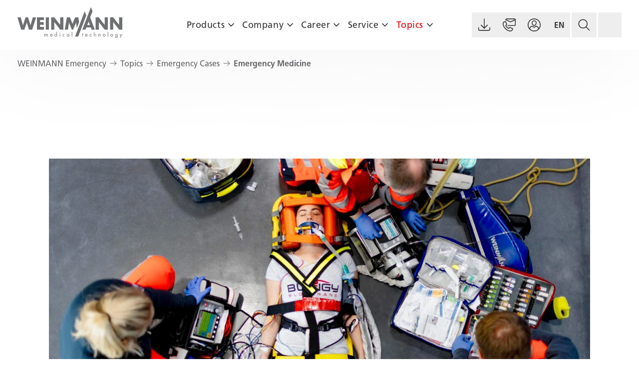

--- FILE ---
content_type: text/html; charset=utf-8
request_url: https://www.weinmann-emergency.com/topics/emergency-cases/emergency-medicine
body_size: 10838
content:
<!DOCTYPE html>
<html lang="en-GB">
<head>
    <meta charset="utf-8">

<!-- 
	TYPO3 CMS Integration and Development by F7 Media GmbH

	This website is powered by TYPO3 - inspiring people to share!
	TYPO3 is a free open source Content Management Framework initially created by Kasper Skaarhoj and licensed under GNU/GPL.
	TYPO3 is copyright 1998-2026 of Kasper Skaarhoj. Extensions are copyright of their respective owners.
	Information and contribution at https://typo3.org/
-->


<title>Emergency medicine: life-saving acute medicine</title>
<meta http-equiv="x-ua-compatible" content="IE=edge">
<meta name="generator" content="TYPO3 CMS">
<meta name="description" content="The most important information about emergency medicine at a glance: principles, examples and the ABCDE approach to emergency treatment">
<meta name="viewport" content="width=device-width, initial-scale=1">
<meta name="twitter:card" content="summary">
<meta name="google" content="notranslate">
<meta name="theme-color" content="#68676c">
<meta name="google-site-verification" content="4rK8GjyBk9g3K3ONrUZhMDlEORfOkkp3ILpDCagIHBw">
<meta name="title" content="Emergency Medicine">


<link media="screen" integrity="sha256-J4eZrgs8k6nyEBFAFm/vkqH2ziCqJBCthY1qvqQJChE=" defer="defer" fetchpriority="low" href="/_assets/fa8034ecf72d82701a1cfbae71dd8768/Frontend/Css/Modules/f7stage.css?1768904094" rel="stylesheet" >
<link media="screen" integrity="sha256-CYXKIxfCRCpGAUXNIn3eCdfm8lP0tV1PYHi9qEoa0mI=" defer="defer" fetchpriority="low" href="/_assets/fa8034ecf72d82701a1cfbae71dd8768/Frontend/Css/Modules/f7text.css?1768904094" rel="stylesheet" >
<link media="screen" integrity="sha256-qcvCzrX3+sy+Vfc/1kb08CrVvgrqi0jMvsCz0vtMZOU=" defer="defer" fetchpriority="low" href="/_assets/fa8034ecf72d82701a1cfbae71dd8768/Frontend/Css/Modules/f7list.css?1768904094" rel="stylesheet" >
<link media="screen" integrity="sha256-swJIFWmQ9WTTljN+lsAMLXoIyoxuiZeKOOlAtxbo3Z0=" defer="defer" fetchpriority="low" href="/_assets/fa8034ecf72d82701a1cfbae71dd8768/Frontend/Css/Modules/f7producttable.css?1768904094" rel="stylesheet" >
<link media="screen" integrity="sha256-NgiC4CeGfY2rQwTdQ2z1Td+KNazh4B4cpyax0uyPv9g=" defer="defer" fetchpriority="low" href="/_assets/fa8034ecf72d82701a1cfbae71dd8768/Frontend/Css/Shared/product-list.css?1768904094" rel="stylesheet" >
<link media="screen" integrity="sha256-QfEiO/0ugkAAjHC+MidAZh2G4aMLlQJeKvnIOJr53Rg=" defer="defer" fetchpriority="low" href="/_assets/fa8034ecf72d82701a1cfbae71dd8768/Frontend/Css/Global/breadcrumb.css?1768904094" rel="stylesheet" >
<link media="screen" integrity="sha256-2ASnGZ3H4xle6eWXFR0+3l+iDIMivBx3Z/8qPnVzWgY=" defer="defer" fetchpriority="low" href="/_assets/fa8034ecf72d82701a1cfbae71dd8768/Frontend/Css/Global/fonts.css?1768904094" rel="stylesheet" >
<link media="screen" integrity="sha256-NN5HorCYX1Qt2t6ecS34SgVs898N3rspedHtvf5TuC0=" defer="defer" fetchpriority="low" href="/_assets/fa8034ecf72d82701a1cfbae71dd8768/Frontend/Css/Global/grid.css?1768904094" rel="stylesheet" >
<link media="screen" integrity="sha256-kf/vCFBuxZ2xYjh4HQtJURouXYHwKjjiQEncSLgEJj8=" defer="defer" fetchpriority="low" href="/_assets/fa8034ecf72d82701a1cfbae71dd8768/Frontend/Css/Global/image.css?1768904094" rel="stylesheet" >
<link media="screen" integrity="sha256-41BnSy6/wes3AwOlAsUBPQZJF8rjdSdjdBPmy+73R+w=" defer="defer" fetchpriority="low" href="/_assets/fa8034ecf72d82701a1cfbae71dd8768/Frontend/Css/Global/main.css?1768904094" rel="stylesheet" >
<link media="screen" integrity="sha256-DMRq1rV/JPyq9bK3ubkIhKl790+akHnMRtwJA1P0LF4=" defer="defer" fetchpriority="low" href="/_assets/fa8034ecf72d82701a1cfbae71dd8768/Frontend/Css/Global/page-footer.css?1768904094" rel="stylesheet" >
<link media="screen" integrity="sha256-1ZRPseLAJGQIvxMY+o22JNxVSIV7fwlSYzeqRd3TwII=" defer="defer" fetchpriority="low" href="/_assets/fa8034ecf72d82701a1cfbae71dd8768/Frontend/Css/Global/page-header.css?1768904094" rel="stylesheet" >



<script nonce="25GksPz4CauiayCqYaKpA2_76ghkgdgLxMHpUtuQK3TAAX1xHtlQtg" src="/_assets/01f01dfda28db66d195d54c42d5a4607/JavaScript/core-web-vitals-analyser.js?1768904067"></script>
<script type="text/plain" data-usercentrics="Matomo (self hosted)" nonce="25GksPz4CauiayCqYaKpA2_76ghkgdgLxMHpUtuQK3TAAX1xHtlQtg">
var _paq = window._paq = window._paq || [];

if(document.getElementById('search-tracking')) {
    var trackingData = document.getElementById('search-tracking').dataset;
    if(trackingData.search){
        _paq.push(['trackSiteSearch',
            (trackingData.search ? trackingData.search : ''),
            (trackingData.category ? trackingData.category : false),
            (trackingData.results ? trackingData.results : false),
        ]);
    }
}

const doNotTrackPageview = document.getElementsByClassName('disable-matomo-pageview').length > 0;
if(!doNotTrackPageview){
    _paq.push(['trackPageView']);
}

_paq.push(['enableLinkTracking']);
(function() {
    var u='https://analytics.weinmann-emergency.com/';
    _paq.push(['setTrackerUrl', u+'matomo.php']);
    _paq.push(['setSiteId', '1']);
    var d=document, g=d.createElement('script'), s=d.getElementsByTagName('script')[0];
    g.async=true; g.src=u+'matomo.js'; s.parentNode.insertBefore(g,s);
})();
</script>
<script type="text/plain" data-usercentrics="LinkedIn Insight Tag" nonce="25GksPz4CauiayCqYaKpA2_76ghkgdgLxMHpUtuQK3TAAX1xHtlQtg">
_linkedin_partner_id = "7881417";
window._linkedin_data_partner_ids = window._linkedin_data_partner_ids || [];
window._linkedin_data_partner_ids.push(_linkedin_partner_id);

(function(l) {
    if (!l){window.lintrk = function(a,b){window.lintrk.q.push([a,b])};
    window.lintrk.q=[]
}
var s = document.getElementsByTagName("script")[0];
var b = document.createElement("script");
b.type = "text/javascript";b.async = true;
b.src = "https://snap.licdn.com/li.lms-analytics/insight.min.js";
s.parentNode.insertBefore(b, s);})(window.lintrk);
</script>
<script type="text/plain" data-usercentrics="Meta Pixel" nonce="25GksPz4CauiayCqYaKpA2_76ghkgdgLxMHpUtuQK3TAAX1xHtlQtg">
!function(f,b,e,v,n,t,s)
{if(f.fbq)return;n=f.fbq=function(){n.callMethod?
n.callMethod.apply(n,arguments):n.queue.push(arguments)};
if(!f._fbq)f._fbq=n;n.push=n;n.loaded=!0;n.version='2.0';
n.queue=[];t=b.createElement(e);t.async=!0;
t.src=v;s=b.getElementsByTagName(e)[0];
s.parentNode.insertBefore(t,s)}(window, document,'script',
'https://connect.facebook.net/en_US/fbevents.js');
fbq('init', '1475352003158329');
fbq('track', 'PageView');
</script>

<link rel="manifest" href="/manifest.webmanifest" crossorigin="use-credentials"><link rel="icon" href="/_assets/fa8034ecf72d82701a1cfbae71dd8768/Frontend/Images/favicon/favicon.ico" sizes="any"><link rel="icon" href="/_assets/fa8034ecf72d82701a1cfbae71dd8768/Frontend/Images/favicon/icon.svg" type="image/svg+xml"><link rel="apple-touch-icon" href="/_assets/fa8034ecf72d82701a1cfbae71dd8768/Frontend/Images/favicon/apple-touch-icon.png">
<script nonce="25GksPz4CauiayCqYaKpA2_76ghkgdgLxMHpUtuQK3TAAX1xHtlQtg">var UC_UI_SUPPRESS_CMP_DISPLAY=true; console.warn("UC_UI_SUPPRESS_CMP_DISPLAY : USER_AGENT : ClaudeBot")</script>
<script id="usercentrics-cmp" src="https://web.eu1.cmp.usercentrics.eu/ui/loader.js" data-eu-mode="true" data-settings-id="6sbrSu5wH6J8Zl" data-language="en" async nonce="25GksPz4CauiayCqYaKpA2_76ghkgdgLxMHpUtuQK3TAAX1xHtlQtg"></script><link rel="preconnect" href="https://web.cmp.usercentrics.eu" nonce="25GksPz4CauiayCqYaKpA2_76ghkgdgLxMHpUtuQK3TAAX1xHtlQtg">
    <link rel="preconnect" href="https://api.usercentrics.eu" nonce="25GksPz4CauiayCqYaKpA2_76ghkgdgLxMHpUtuQK3TAAX1xHtlQtg">
    <link rel="preload" href="https://web.eu1.cmp.usercentrics.eu/ui/loader.js" as="script" nonce="25GksPz4CauiayCqYaKpA2_76ghkgdgLxMHpUtuQK3TAAX1xHtlQtg">
<link rel="canonical" href="https://www.weinmann-emergency.com/topics/emergency-cases/emergency-medicine">

<link rel="alternate" hreflang="en-GB" href="https://www.weinmann-emergency.com/topics/emergency-cases/emergency-medicine">
<link rel="alternate" hreflang="de-DE" href="https://www.weinmann-emergency.com/de/themen/notfall/notfallmedizin">
<link rel="alternate" hreflang="fr-FR" href="https://www.weinmann-emergency.com/fr/themes/urgence/emergency-medicine">
<link rel="alternate" hreflang="es-ES" href="https://www.weinmann-emergency.com/es/temas/emergencia/emergency-medicine">
<link rel="alternate" hreflang="x-default" href="https://www.weinmann-emergency.com/topics/emergency-cases/emergency-medicine">
</head>
<body data-page="721" data-site="weinmann-emergency" data-doktype="standard" data-layout="default">


<a id="start"></a>
<div class="page" data-color="secondary">
    
            
                

<a href="#content" class="skip-to-main-content">Skip to main content</a>
<header class="page-header">
    <a class="logo" href="/">
        <img src="/_assets/fa8034ecf72d82701a1cfbae71dd8768/Frontend/Images/logo.svg?1768904094" alt="WEINMANN Emergency" loading="eager"/>
    </a>
    

    <nav class="main-navigation" aria-label="Main Navigation">
        <span class="overlay"></span>
        <ul class="level-1">
            
                <li class=" has-children">
                    

<a href="/products">Products</a>


                    
                        <button
                            class="sub-level-toggle"
                            data-toggle="dropdown"
                            aria-expanded="false"
                            aria-controls="id_8_menu"
                            aria-label="More Products pages"
                        >
                            <span class="sr-only">Show submenu</span>
                        </button>

                        <ul class="level-2" id="id_8_menu" aria-label="More Products pages">
                            <li class="back">
                                <button>Products</button>
                            </li>
                            
                                <li class=" has-children">
                                    

<a href="/products/ventilators">Ventilators</a>


                                    
                                        <button
                                            class="sub-level-toggle"
                                            data-toggle="dropdown"
                                            aria-expanded="false"
                                            aria-controls="id_18_menu"
                                            aria-label="More Ventilators pages"
                                        >
                                            <span class="sr-only">Show submenu</span>
                                        </button>
                                        <ul class="level-3" id="id_18_menu" aria-label="More Ventilators pages">
                                            <li class="back">
                                                <button>Ventilators</button>
                                            </li>
                                            
                                                <li class="">
                                                    

<a href="/products/ventilators/medumat-standard-2">MEDUMAT Standard<sup>2</sup></a>


                                                </li>
                                            
                                                <li class="">
                                                    

<a href="/products/ventilators/meduvent-standard">MEDUVENT Standard</a>


                                                </li>
                                            
                                        </ul>
                                    
                                </li>
                            
                                <li class=" has-children">
                                    

<a href="/products#monitoring-and-defibrillation" target="_top">Defibrillators</a>


                                    
                                        <button
                                            class="sub-level-toggle"
                                            data-toggle="dropdown"
                                            aria-expanded="false"
                                            aria-controls="id_19_menu"
                                            aria-label="More Defibrillators pages"
                                        >
                                            <span class="sr-only">Show submenu</span>
                                        </button>
                                        <ul class="level-3" id="id_19_menu" aria-label="More Defibrillators pages">
                                            <li class="back">
                                                <button>Defibrillators</button>
                                            </li>
                                            
                                                <li class="">
                                                    

<a href="/products/defibrillators/meducore-standard-2">MEDUCORE Standard<sup>2</sup></a>


                                                </li>
                                            
                                        </ul>
                                    
                                </li>
                            
                                <li class=" has-children">
                                    

<a href="/products#airway-suctioning" target="_top">Portable suction devices</a>


                                    
                                        <button
                                            class="sub-level-toggle"
                                            data-toggle="dropdown"
                                            aria-expanded="false"
                                            aria-controls="id_20_menu"
                                            aria-label="More Portable suction devices pages"
                                        >
                                            <span class="sr-only">Show submenu</span>
                                        </button>
                                        <ul class="level-3" id="id_20_menu" aria-label="More Portable suction devices pages">
                                            <li class="back">
                                                <button>Portable suction devices</button>
                                            </li>
                                            
                                                <li class="">
                                                    

<a href="/products/portable-suction-devices/accuvac-pro">ACCUVAC Pro</a>


                                                </li>
                                            
                                                <li class="">
                                                    

<a href="/products/portable-suction-devices/accuvac-lite">ACCUVAC Lite</a>


                                                </li>
                                            
                                        </ul>
                                    
                                </li>
                            
                                <li class=" has-children">
                                    

<a href="/products#data-management" target="_top">Data Management</a>


                                    
                                        <button
                                            class="sub-level-toggle"
                                            data-toggle="dropdown"
                                            aria-expanded="false"
                                            aria-controls="id_21_menu"
                                            aria-label="More Data Management pages"
                                        >
                                            <span class="sr-only">Show submenu</span>
                                        </button>
                                        <ul class="level-3" id="id_21_menu" aria-label="More Data Management pages">
                                            <li class="back">
                                                <button>Data Management</button>
                                            </li>
                                            
                                                <li class="">
                                                    

<a href="/products/data-management/defiview">DEFIview</a>


                                                </li>
                                            
                                                <li class="">
                                                    

<a href="/products/data-management/weinmann-connect">WEINMANN Connect</a>


                                                </li>
                                            
                                                <li class="">
                                                    

<a href="/products/data-management/software-development-kit">Software Development Kit</a>


                                                </li>
                                            
                                        </ul>
                                    
                                </li>
                            
                                <li class=" has-children">
                                    

<a href="/products#portable-units" target="_top">Portable Units</a>


                                    
                                        <button
                                            class="sub-level-toggle"
                                            data-toggle="dropdown"
                                            aria-expanded="false"
                                            aria-controls="id_22_menu"
                                            aria-label="More Portable Units pages"
                                        >
                                            <span class="sr-only">Show submenu</span>
                                        </button>
                                        <ul class="level-3" id="id_22_menu" aria-label="More Portable Units pages">
                                            <li class="back">
                                                <button>Portable Units</button>
                                            </li>
                                            
                                                <li class="">
                                                    

<a href="/products/portable-units/life-base">LIFE BASE</a>


                                                </li>
                                            
                                        </ul>
                                    
                                </li>
                            
                                <li class=" has-children">
                                    

<a href="/products#oxygen-supply" target="_top">Oxygen Systems</a>


                                    
                                        <button
                                            class="sub-level-toggle"
                                            data-toggle="dropdown"
                                            aria-expanded="false"
                                            aria-controls="id_23_menu"
                                            aria-label="More Oxygen Systems pages"
                                        >
                                            <span class="sr-only">Show submenu</span>
                                        </button>
                                        <ul class="level-3" id="id_23_menu" aria-label="More Oxygen Systems pages">
                                            <li class="back">
                                                <button>Oxygen Systems</button>
                                            </li>
                                            
                                                <li class="">
                                                    

<a href="/products/oxygen-systems/low-pressure-tubes-adapter">Low Pressure Tubes &amp; Adapter</a>


                                                </li>
                                            
                                                <li class="">
                                                    

<a href="/products/oxygen-systems/oxyway-pressure-reducers">OXYWAY pressure reducers</a>


                                                </li>
                                            
                                        </ul>
                                    
                                </li>
                            
                                <li class=" has-children">
                                    

<a href="/products#mobile-transport-solutions" target="_top">Mobile Transport Solutions</a>


                                    
                                        <button
                                            class="sub-level-toggle"
                                            data-toggle="dropdown"
                                            aria-expanded="false"
                                            aria-controls="id_24_menu"
                                            aria-label="More Mobile Transport Solutions pages"
                                        >
                                            <span class="sr-only">Show submenu</span>
                                        </button>
                                        <ul class="level-3" id="id_24_menu" aria-label="More Mobile Transport Solutions pages">
                                            <li class="back">
                                                <button>Mobile Transport Solutions</button>
                                            </li>
                                            
                                                <li class="">
                                                    

<a href="/products/mobile-transport-solutions/emergency-cases">Emergency Cases</a>


                                                </li>
                                            
                                                <li class="">
                                                    

<a href="/products/mobile-transport-solutions/rescue-pack-plus">RESCUE-PACK Plus</a>


                                                </li>
                                            
                                        </ul>
                                    
                                </li>
                            
                                <li class=" has-children">
                                    

<a href="/products#emergency-accessories" target="_top">Emergency Accessories</a>


                                    
                                        <button
                                            class="sub-level-toggle"
                                            data-toggle="dropdown"
                                            aria-expanded="false"
                                            aria-controls="id_25_menu"
                                            aria-label="More Emergency Accessories pages"
                                        >
                                            <span class="sr-only">Show submenu</span>
                                        </button>
                                        <ul class="level-3" id="id_25_menu" aria-label="More Emergency Accessories pages">
                                            <li class="back">
                                                <button>Emergency Accessories</button>
                                            </li>
                                            
                                                <li class="">
                                                    

<a href="/products/emergency-accessories/emergency-accessories">Emergency Accessories</a>


                                                </li>
                                            
                                                <li class="">
                                                    

<a href="/products/emergency-accessories/niv-premium-mask">NIV Premium Mask</a>


                                                </li>
                                            
                                                <li class="">
                                                    

<a href="/products/emergency-accessories/emma-capnograph">EMMA™-Capnograph</a>


                                                </li>
                                            
                                        </ul>
                                    
                                </li>
                            
                                <li class=" has-children">
                                    

<a href="/products#configurator" target="_top">Configurator</a>


                                    
                                        <button
                                            class="sub-level-toggle"
                                            data-toggle="dropdown"
                                            aria-expanded="false"
                                            aria-controls="id_726_menu"
                                            aria-label="More Configurator pages"
                                        >
                                            <span class="sr-only">Show submenu</span>
                                        </button>
                                        <ul class="level-3" id="id_726_menu" aria-label="More Configurator pages">
                                            <li class="back">
                                                <button>Configurator</button>
                                            </li>
                                            
                                                <li class="">
                                                    

<a href="/products/configurator/product-configurator">Product Finder</a>


                                                </li>
                                            
                                                <li class="">
                                                    

<a href="/products/configurator/configurator-pressure-reducers">Configurator pressure reducers</a>


                                                </li>
                                            
                                        </ul>
                                    
                                </li>
                            
                        </ul>
                    
                </li>
            
                <li class=" has-children">
                    

<a href="/company">Company</a>


                    
                        <button
                            class="sub-level-toggle"
                            data-toggle="dropdown"
                            aria-expanded="false"
                            aria-controls="id_6_menu"
                            aria-label="More Company pages"
                        >
                            <span class="sr-only">Show submenu</span>
                        </button>

                        <ul class="level-2" id="id_6_menu" aria-label="More Company pages">
                            <li class="back">
                                <button>Company</button>
                            </li>
                            
                                <li class="">
                                    

<a href="/company/news-events">News &amp; Events</a>


                                    
                                </li>
                            
                                <li class="">
                                    

<a href="/company/scientific-studies">Scientific Studies</a>


                                    
                                </li>
                            
                                <li class="">
                                    

<a href="/company/industries">Industries</a>


                                    
                                </li>
                            
                                <li class="">
                                    

<a href="/company/purchasing">Purchasing</a>


                                    
                                </li>
                            
                        </ul>
                    
                </li>
            
                <li class=" has-children">
                    

<a href="/career">Career</a>


                    
                        <button
                            class="sub-level-toggle"
                            data-toggle="dropdown"
                            aria-expanded="false"
                            aria-controls="id_9_menu"
                            aria-label="More Career pages"
                        >
                            <span class="sr-only">Show submenu</span>
                        </button>

                        <ul class="level-2" id="id_9_menu" aria-label="More Career pages">
                            <li class="back">
                                <button>Career</button>
                            </li>
                            
                                <li class="">
                                    

<a href="/career/company-culture">Company Culture</a>


                                    
                                </li>
                            
                                <li class="">
                                    

<a href="/career/employee-promises">Employee Promises</a>


                                    
                                </li>
                            
                                <li class="">
                                    

<a href="/career/career-opportunities">Career Opportunities</a>


                                    
                                </li>
                            
                                <li class="">
                                    

<a href="/career/job-offers">Job Offers</a>


                                    
                                </li>
                            
                                <li class="">
                                    

<a href="/career/application-process-faq">Application Process (FAQ)</a>


                                    
                                </li>
                            
                        </ul>
                    
                </li>
            
                <li class=" has-children">
                    

<a href="/service">Service</a>


                    
                        <button
                            class="sub-level-toggle"
                            data-toggle="dropdown"
                            aria-expanded="false"
                            aria-controls="id_10_menu"
                            aria-label="More Service pages"
                        >
                            <span class="sr-only">Show submenu</span>
                        </button>

                        <ul class="level-2" id="id_10_menu" aria-label="More Service pages">
                            <li class="back">
                                <button>Service</button>
                            </li>
                            
                                <li class="">
                                    

<a href="/service/returns-repairs">Returns &amp; Repairs</a>


                                    
                                </li>
                            
                                <li class="">
                                    

<a href="/service/service-authorization">Service Authorization</a>


                                    
                                </li>
                            
                                <li class="">
                                    

<a href="/service/training">Training</a>


                                    
                                </li>
                            
                                <li class="">
                                    

<a href="/service/interactive-simulation-software">Simulation Software</a>


                                    
                                </li>
                            
                                <li class="">
                                    

<a href="/service/contact">Contact</a>


                                    
                                </li>
                            
                                <li class="">
                                    

<a href="https://weinmann-emergency.canto.de/v/downloadEN/landing?viewIndex=1" target="_blank" class="external-blank-link" rel="noopener noreferrer" aria-label="Downloads (opens in a new tab)" title="Downloads (opens in a new tab)">Downloads</a>


                                    
                                </li>
                            
                        </ul>
                    
                </li>
            
                <li class="active has-children">
                    

<a href="/topics">Topics</a>


                    
                        <button
                            class="sub-level-toggle"
                            data-toggle="dropdown"
                            aria-expanded="false"
                            aria-controls="id_7_menu"
                            aria-label="More Topics pages"
                        >
                            <span class="sr-only">Show submenu</span>
                        </button>

                        <ul class="level-2" id="id_7_menu" aria-label="More Topics pages">
                            <li class="back">
                                <button>Topics</button>
                            </li>
                            
                                <li class="active has-children">
                                    

<a href="/topics/emergency-cases">Emergency Cases</a>


                                    
                                        <button
                                            class="sub-level-toggle"
                                            data-toggle="dropdown"
                                            aria-expanded="false"
                                            aria-controls="id_720_menu"
                                            aria-label="More Emergency Cases pages"
                                        >
                                            <span class="sr-only">Show submenu</span>
                                        </button>
                                        <ul class="level-3" id="id_720_menu" aria-label="More Emergency Cases pages">
                                            <li class="back">
                                                <button>Emergency Cases</button>
                                            </li>
                                            
                                                <li class="">
                                                    

<a href="/topics/emergency-cases/respiratory-insufficiency">Respiratory insufficiency</a>


                                                </li>
                                            
                                                <li class="">
                                                    

<a href="/topics/emergency-cases/copd">COPD</a>


                                                </li>
                                            
                                                <li class="">
                                                    

<a href="/topics/emergency-cases/carbon-monoxide-poisoning">Carbon Monoxide Poisoning</a>


                                                </li>
                                            
                                                <li class="">
                                                    

<a href="/topics/emergency-cases/exacerbated-copd">Exacerbated COPD</a>


                                                </li>
                                            
                                                <li class="active">
                                                    

<a href="/topics/emergency-cases">More Emergency Cases...</a>


                                                </li>
                                            
                                        </ul>
                                    
                                </li>
                            
                                <li class=" has-children">
                                    

<a href="/topics/ventilation">Ventilation</a>


                                    
                                        <button
                                            class="sub-level-toggle"
                                            data-toggle="dropdown"
                                            aria-expanded="false"
                                            aria-controls="id_15_menu"
                                            aria-label="More Ventilation pages"
                                        >
                                            <span class="sr-only">Show submenu</span>
                                        </button>
                                        <ul class="level-3" id="id_15_menu" aria-label="More Ventilation pages">
                                            <li class="back">
                                                <button>Ventilation</button>
                                            </li>
                                            
                                                <li class="">
                                                    

<a href="/topics/ventilation/transport-ventilator">Transport Ventilator</a>


                                                </li>
                                            
                                                <li class="">
                                                    

<a href="/topics/ventilation/mechanical-ventilation">Mechanical ventilation</a>


                                                </li>
                                            
                                                <li class="">
                                                    

<a href="/topics/ventilation/non-invasive-ventilation-modes">Non-invasive Ventilation Modes</a>


                                                </li>
                                            
                                                <li class="">
                                                    

<a href="/topics/ventilation/ccsv">CCSV</a>


                                                </li>
                                            
                                                <li class="">
                                                    

<a href="/topics/ventilation/cpap">CPAP</a>


                                                </li>
                                            
                                                <li class="">
                                                    

<a href="/topics/ventilation">More Ventilation...</a>


                                                </li>
                                            
                                        </ul>
                                    
                                </li>
                            
                                <li class=" has-children">
                                    

<a href="/topics/monitoring-defibrillation">Monitoring &amp; Defibrillation</a>


                                    
                                        <button
                                            class="sub-level-toggle"
                                            data-toggle="dropdown"
                                            aria-expanded="false"
                                            aria-controls="id_16_menu"
                                            aria-label="More Monitoring &amp; Defibrillation pages"
                                        >
                                            <span class="sr-only">Show submenu</span>
                                        </button>
                                        <ul class="level-3" id="id_16_menu" aria-label="More Monitoring &amp; Defibrillation pages">
                                            <li class="back">
                                                <button>Monitoring &amp; Defibrillation</button>
                                            </li>
                                            
                                                <li class="">
                                                    

<a href="/topics/monitoring-defibrillation/defibrillation">Defibrillation</a>


                                                </li>
                                            
                                                <li class="">
                                                    

<a href="/topics/monitoring-defibrillation/blood-oxygen-saturation">Blood Oxygen Saturation</a>


                                                </li>
                                            
                                                <li class="">
                                                    

<a href="/topics/monitoring-defibrillation/cardioversion">Cardioversion</a>


                                                </li>
                                            
                                                <li class="">
                                                    

<a href="/topics/monitoring-defibrillation/patient-monitoring">Patient Monitoring</a>


                                                </li>
                                            
                                                <li class="">
                                                    

<a href="/topics/monitoring-defibrillation">More Monitoring &amp; Defibrillation...</a>


                                                </li>
                                            
                                        </ul>
                                    
                                </li>
                            
                                <li class=" has-children">
                                    

<a href="/topics/data-management">Data Management</a>


                                    
                                        <button
                                            class="sub-level-toggle"
                                            data-toggle="dropdown"
                                            aria-expanded="false"
                                            aria-controls="id_17_menu"
                                            aria-label="More Data Management pages"
                                        >
                                            <span class="sr-only">Show submenu</span>
                                        </button>
                                        <ul class="level-3" id="id_17_menu" aria-label="More Data Management pages">
                                            <li class="back">
                                                <button>Data Management</button>
                                            </li>
                                            
                                                <li class="">
                                                    

<a href="/topics/data-management/bluetooth-data-transmission">Bluetooth Data Transmission</a>


                                                </li>
                                            
                                                <li class="">
                                                    

<a href="/topics/data-management/telemedicine">Telemedicine</a>


                                                </li>
                                            
                                                <li class="">
                                                    

<a href="/topics/data-management">More Data Management Topics...</a>


                                                </li>
                                            
                                        </ul>
                                    
                                </li>
                            
                        </ul>
                    
                </li>
            
            
                
                    <li class="mobile-only">
                        

<a href="https://weinmann-emergency.canto.de/v/downloadEN/landing?viewIndex=1" target="_blank" class="external-blank-link" rel="noopener noreferrer" aria-label="Downloads (opens in a new tab)" title="Downloads (opens in a new tab)">Downloads</a>


                    </li>
                
                    <li class="mobile-only">
                        

<a href="/service/contact">Contact</a>


                    </li>
                
            
        </ul>
    </nav>



    <div class="right">
        <ul>
            
                <li>
                    
                    
                    <a aria-label="Downloads (opens in a new tab)" class="icon-button downloads" target="_blank" href="https://weinmann-emergency.canto.de/v/downloadEN/landing?viewIndex=1" rel="noreferrer"><span class="tooltip">Downloads</span></a>
                </li>
            
            
                <li>
                    <a class="icon-button contact" href="/service/contact"><span class="tooltip">Contact</span></a>
                </li>
            
            
                <li>
                    
                    <a class="icon-button login" href="/customer-login"><span class="tooltip">Customer login</span></a>
                </li>
            
            <li class="language-wrapper">
                
                        

    
        
            
        
    
        
    
        
    
        
    
        
    
        
    
    <button
        class="icon-button language toggle"
        data-toggle="dropdown"
        aria-expanded="false"
        aria-controls="id_language_menu"
        aria-label="Choose language"
        data-language="EN"
    >
        <span class="tooltip">Choose language</span>
    </button>
    <ul class="language-switch" id="id_language_menu" aria-label="Choose language">
        
            <li class="language-item active">
                
                        <a href="/topics/emergency-cases/emergency-medicine" hreflang="en-GB" class="language-link">
                            <img src="/_assets/fa8034ecf72d82701a1cfbae71dd8768/Frontend/Images/flags/flags-gb.svg?1768904094" alt="English"/>
                            <span class="label">English</span>
                        </a>
                    
            </li>
        
            <li class="language-item">
                
                        <a href="/de/themen/notfall/notfallmedizin" hreflang="de-DE" class="language-link">
                            <img src="/_assets/fa8034ecf72d82701a1cfbae71dd8768/Frontend/Images/flags/flags-de.svg?1768904094" alt="Deutsch"/>
                            <span class="label">Deutsch</span>
                        </a>
                    
            </li>
        
            <li class="language-item">
                
                        <a href="/fr/themes/urgence/emergency-medicine" hreflang="fr-FR" class="language-link">
                            <img src="/_assets/fa8034ecf72d82701a1cfbae71dd8768/Frontend/Images/flags/flags-fr.svg?1768904094" alt="Français"/>
                            <span class="label">Français</span>
                        </a>
                    
            </li>
        
            <li class="language-item">
                
                        <a href="/es/temas/emergencia/emergency-medicine" hreflang="es-ES" class="language-link">
                            <img src="/_assets/fa8034ecf72d82701a1cfbae71dd8768/Frontend/Images/flags/flags-es.svg?1768904094" alt="Español"/>
                            <span class="label">Español</span>
                        </a>
                    
            </li>
        
            <li class="language-item muted">
                
                        <span class="language-link">
                            <img src="/_assets/fa8034ecf72d82701a1cfbae71dd8768/Frontend/Images/flags/flags-ru.svg?1768904094" alt="русский"/>
                            <span class="label">русский</span>
                        </span>
                    
            </li>
        
            <li class="language-item muted">
                
                        <span class="language-link">
                            <img src="/_assets/fa8034ecf72d82701a1cfbae71dd8768/Frontend/Images/flags/flags-cn.svg?1768904094" alt="中文"/>
                            <span class="label">中文</span>
                        </span>
                    
            </li>
        
        <li class="language-item">
            <a hreflang="en-US" class="language-link" href="https://www.weinmann-emergency.com/us">
                <img src="/_assets/fa8034ecf72d82701a1cfbae71dd8768/Frontend/Images/flags/flags-us.svg?1768904094" alt="US English">
                <span class="label">US English</span>
            </a>
        </li>
    </ul>



                    
            </li>
            
                <li class="search-wrapper">
                    

<form action="/search/results" method="post" class="search-form" autocomplete="off">
    <div class="search-hidden-fields">
        <input type="hidden" name="tx_indexedsearch_pi2[search][_sections]" value="0"/>
        
        <input type="hidden" name="tx_indexedsearch_pi2[search][_freeIndexUid]" value="_"/>
        <input type="hidden" name="tx_indexedsearch_pi2[search][pointer]" value="0"/>
        <input type="hidden" name="tx_indexedsearch_pi2[search][ext]" value=""/>
        <input type="hidden" name="tx_indexedsearch_pi2[search][searchType]" value=""/>
        <input type="hidden" name="tx_indexedsearch_pi2[search][defaultOperand]" value=""/>
        <input type="hidden" name="tx_indexedsearch_pi2[search][mediaType]" value=""/>
        <input type="hidden" name="tx_indexedsearch_pi2[search][sortOrder]" value=""/>
        <input type="hidden" name="tx_indexedsearch_pi2[search][group]" value=""/>
        <input type="hidden" name="tx_indexedsearch_pi2[search][languageUid]" value="0"/>
        <input type="hidden" name="tx_indexedsearch_pi2[search][desc]" value=""/>
        <input type="hidden" name="tx_indexedsearch_pi2[search][numberOfResults]" value=""/>
        <input type="hidden" name="tx_indexedsearch_pi2[search][extendedSearch]" value=""/>
    </div>
    <label for="search-field">Search for ...</label>
    <input type="text" name="tx_indexedsearch_pi2[search][sword]" value="" placeholder="Search for ..." id="search-field" class="search-field" autocomplete="off"/>
    <button type="submit" class="submit" name="tx_indexedsearch_pi2[search][submitButton]" value="1">
        <span class="tooltip">Search</span>
    </button>
</form>



                </li>
            
            
                <li>
                    <button class="icon-button menu-toggle">
                        <span>Menu</span>
                    </button>
                </li>
            
        </ul>
    </div>
</header>

    

    <div class="breadcrumb-wrapper">
        <nav class="breadcrumb-navigation" aria-label="Breadcrumb Navigation">
            <ol class="breadcrumb" vocab="https://schema.org" typeof="BreadcrumbList">
                
                    <li property="itemListElement" typeof="ListItem"
                        class="">
                        <a href="/" property="item" typeOf="WebPage">
                            <span property="name">WEINMANN Emergency</span>
                        </a>
                        <meta property="position" content="1">
                    </li>
                
                    <li property="itemListElement" typeof="ListItem"
                        class="">
                        <a href="/topics" property="item" typeOf="WebPage">
                            <span property="name">Topics</span>
                        </a>
                        <meta property="position" content="2">
                    </li>
                
                    <li property="itemListElement" typeof="ListItem"
                        class="">
                        <a href="/topics/emergency-cases" property="item" typeOf="WebPage">
                            <span property="name">Emergency Cases</span>
                        </a>
                        <meta property="position" content="3">
                    </li>
                
                    <li property="itemListElement" typeof="ListItem"
                        class="active">
                        <a href="/topics/emergency-cases/emergency-medicine" property="item" typeOf="WebPage">
                            <span property="name">Emergency Medicine</span>
                        </a>
                        <meta property="position" content="4">
                    </li>
                
            </ol>
        </nav>
    </div>








                
    <div id="content" class="link-to-element"></div>
    <main class="page-content">
        

        <!--TYPO3SEARCH_begin-->
        

        

<div class="content-element ce-f7stage" data-spacing-top="none" data-spacing-bottom="none" data-color="white" data-width="full"><div id="c4719" class="link-to-element"></div><div class="element-outer"><div class="element-inner"><div class="stage image-stage media-below"><div class="background"></div><div class="stage-wrapper"><div class="text-box"><h1>Emergency Medicine</h1></div><div class="media-box image-box low"><figure><picture><source media="(min-width: 992px)" srcset="/fileadmin/_processed_/d/1/csm_9_MEDUVENT-Standard-Invasive-Beatmung-640_8a80e3e353.webp, /fileadmin/_processed_/d/1/csm_9_MEDUVENT-Standard-Invasive-Beatmung-640_8e7f10a464.webp 2x" type="image/webp"><source media="(min-width: 450px)" srcset="/fileadmin/_processed_/d/1/csm_9_MEDUVENT-Standard-Invasive-Beatmung-640_ef7fb064a6.webp, /fileadmin/_processed_/d/1/csm_9_MEDUVENT-Standard-Invasive-Beatmung-640_3ecc644726.webp 2x" type="image/webp"><source srcset="/fileadmin/_processed_/d/1/csm_9_MEDUVENT-Standard-Invasive-Beatmung-640_b5c6a24864.webp, /fileadmin/_processed_/d/1/csm_9_MEDUVENT-Standard-Invasive-Beatmung-640_70d0463de1.webp 2x" type="image/webp"><img src="/fileadmin/_processed_/d/1/csm_9_MEDUVENT-Standard-Invasive-Beatmung-640_e7228f5c32.jpg" width="410" height="154" loading="eager" alt="Emergency operation" /></picture></figure></div></div></div></div></div></div>



       
    














<div class="content-element ce-f7text" data-spacing-top="small" data-spacing-bottom="none" data-color="white" data-width="narrow"><div id="c4720" class="link-to-element"></div><div class="element-outer"><div class="element-inner"><div class="rte"><p>When time is not on your side, emergency treatment is crucial for saving human lives. Emergency medical devices enable immediate treatment and provide the ideal support to the emergency services when it comes to first response measures. Portable ventilators guarantee, for example, oxygen supply and CO<sub>2</sub> elimination during transportation to the hospital ,which can be crucial to the chances of survival.</p><p>For over 45 years, WEINMANN has been developing devices for emergency medicine that can save lives by enabling rapid and conscientious first aid.</p></div></div></div></div>



        
    














<div class="content-element ce-f7text" data-spacing-top="small" data-spacing-bottom="none" data-color="white" data-width="narrow"><div id="c4721" class="link-to-element"></div><div class="element-outer"><div class="element-inner"><div class="rte"><h2>What does emergency medicine mean?</h2><p>Emergency medicine is a medical field focused on quick and effective treatment of acute, life-threatening conditions.&nbsp;</p><p>The aim of emergency medicine is to maintain or restore threatened vital functions by taking immediate life-saving measures, which range from first aid to complex actions such as intubation or mechanical ventilation.</p></div></div></div></div>



        
    














<div class="content-element ce-f7text" data-spacing-top="small" data-spacing-bottom="none" data-color="white" data-width="narrow"><div id="c4722" class="link-to-element"></div><div class="element-outer"><div class="element-inner"><div class="rte"><h3>What does emergency medicine comprise?</h3><p>Emergency medicine comprises the entire chain of survival – from first aid and safe transportation to the hospital with specialized equipment, through to inpatient care. It can be divided into prehospital emergency medicine, clinical emergency medicine and disaster medicine:</p><ul><li>In <strong>prehospital emergency medicine</strong> initial treatment measures are performed outside the hospital – usually at the scene of the accident or during transportation to the hospital.</li><li><strong>Clinical emergency medicine</strong> concentrates on the treatment of emergency patients in the hospital. Specialized emergency teams, emergency rooms and intensive care units are available to ensure continued treatment and stabilization.</li><li><strong>Disaster medicine</strong> deals with the organization and coordination of medical help in large-scale emergency situations involving a large number of injured or sick people. Individual treatment initially takes a back seat due to triage.</li></ul></div></div></div></div>



        
    














<div class="content-element ce-f7text" data-spacing-top="small" data-spacing-bottom="none" data-color="white" data-width="narrow"><div id="c4723" class="link-to-element"></div><div class="element-outer"><div class="element-inner"><div class="rte"><h3>What are typical examples of emergencies?</h3><p>Medical emergencies are wide-ranging and often require the use of specialized devices:</p></div></div></div></div>



        
    














<div class="content-element ce-f7list" data-spacing-top="none" data-spacing-bottom="none" data-color="white" data-width="narrow"><div id="c4724" class="link-to-element"></div><div class="element-outer"><div class="element-inner"><div class="rte"><ul class="advantage-list "><li>Resuscitation: In the event of a cardiac arrest, quick action is life-saving. Defibrillators and portable ventilators are indispensable.</li><li>Heart attack: Portable ECG devices are crucial for quickly diagnosing and monitoring a heart attack, especially at the prehospital stage.</li><li>CO poisoning: In cases of carbon monoxide poisoning, quick diagnosis with a pulse oximeter and immediate oxygen therapy or non-invasive ventilation with oxygen devices are very important.</li><li>Exacerbated COPD: Non-invasive ventilation, in particular, is crucial for treating chronic obstructive pulmonary disease.</li><li>Dyspnea: Various causes of breathing difficulty require flexible solutions. In addition to oxygen therapy, specialized ventilators can also be used.</li><li>Shock: For different types of shock (e.g. septic, anaphylactic, hypovolemic shock), monitors for patient monitoring and advanced diagnostics are important for observing the oxygen saturation in the blood.</li><li>Multiple trauma: In the case of multiple injuries, comprehensive diagnosis and monitoring devices with special modes for prehospital emergency anesthesia are crucial.</li></ul></div></div></div></div>



        
    














<div class="content-element ce-f7text" data-spacing-top="small" data-spacing-bottom="none" data-color="white" data-width="narrow"><div id="c4725" class="link-to-element"></div><div class="element-outer"><div class="element-inner"><div class="rte"><h2>ABCDE approach to emergency treatment</h2><p>The ABCDE approach is a systematic approach to emergency medicine for examining and treating patients. This procedure uses a list of priorities and works on the basis of “Treat first what kills first”.&nbsp;</p><p>The following table lists a number of questions and actions that need to be considered when dealing with the individual steps<sup>[1]</sup>:</p></div></div></div></div>



        
    














<div class="content-element ce-f7producttable" data-spacing-top="none" data-spacing-bottom="none" data-color="white" data-width="narrow"><div id="c4759" class="link-to-element"></div><div class="element-outer"><div class="element-inner"></div></div></div>



        
    














<div class="content-element ce-f7producttable" data-spacing-top="none" data-spacing-bottom="none" data-color="white" data-width="narrow"><div id="c4760" class="link-to-element"></div><div class="element-outer"><div class="element-inner"></div></div></div>



        
    














<div class="content-element ce-f7producttable" data-spacing-top="none" data-spacing-bottom="none" data-color="white" data-width="narrow"><div id="c4761" class="link-to-element"></div><div class="element-outer"><div class="element-inner"></div></div></div>



        
    














<div class="content-element ce-f7producttable" data-spacing-top="none" data-spacing-bottom="none" data-color="white" data-width="narrow"><div id="c4762" class="link-to-element"></div><div class="element-outer"><div class="element-inner"></div></div></div>



        
    














<div class="content-element ce-f7producttable" data-spacing-top="none" data-spacing-bottom="none" data-color="white" data-width="narrow"><div id="c4763" class="link-to-element"></div><div class="element-outer"><div class="element-inner"></div></div></div>



        
    














<div class="content-element ce-f7text" data-spacing-top="small" data-spacing-bottom="none" data-color="white" data-width="narrow"><div id="c4726" class="link-to-element"></div><div class="element-outer"><div class="element-inner"><div class="rte"><p>The ABCDE approach enables rapid treatment in life-threatening circumstances. Hemorrhaging is an exception: in view of the minimal chances of survival in the event of severe bleeding, the approach prioritizes getting this under control even before ensuring a clear airway.</p><p>This leads to the creation of the xABCDE approach as a variation of the original approach. The additional “x” stands for “eXsanguination” (hemorrhaging). The questions and actions regarding hemorrhaging are summarized in the following table:</p></div></div></div></div>



        
    














<div class="content-element ce-f7producttable" data-spacing-top="none" data-spacing-bottom="none" data-color="white" data-width="narrow"><div id="c4764" class="link-to-element"></div><div class="element-outer"><div class="element-inner"></div></div></div>



        
    














<div class="content-element ce-f7text" data-spacing-top="small" data-spacing-bottom="none" data-color="white" data-width="narrow"><div id="c4727" class="link-to-element"></div><div class="element-outer"><div class="element-inner"><div class="rte"><h2>WEINMANN: Emergency devices for emergency medicine</h2><p>The right equipment plays a crucial role in emergency medicine – and this is exactly where emergency devices from WEINMANN come into their own:&nbsp;</p><p><strong>MEDUMAT Standard²</strong> is ideal for use in emergency situations. Its light weight and long battery runtime guarantee mobility at any emergency scene and offers reliable support in critical situations. The device has various ventilation modes, enabling it to adapt to different respiratory insufficiency severity levels. It is particularly useful for resuscitation, where the CCSV mode ensures optimal oxygenation and decarboxylation of the blood.&nbsp;</p><p><strong>MEDUCORE Standard²</strong> acts as a defibrillator and offers monitoring functions as well as non-invasive blood pressure measurement. It can also be used to create and evaluate 6- and 12-lead ECGs, which can be transmitted to the hospital, as a telemedicine functionality.</p><p>All MEDUMAT devices also have different modes available for <strong>pre-oxygenation and oxygen therapy</strong>.</p><p><strong>MEDUVENT Standard</strong> is one of the world’s smallest and lightest emergency and transport ventilators. The turbine-powered device can supply an adult for an average of eight hours on a single battery charge at typical ventilation settings&nbsp;– even without an external power or gas supply. It enables inspiratory oxygen concentrations of 21&nbsp;% to 100&nbsp;%. MEDUVENT Standard is simple and intuitive to operate with its rotary pushbutton, so the device guarantees efficient and guideline-compliant treatment.</p><p>WEINMAN also offers practical solutions such as the electrical and manual suction devices <strong>ACCUVAC Pro&nbsp;</strong>and<strong> ACCUVAC Lite</strong>, or the innovative <strong>LIFE-BASE</strong> portable unit, which simplifies transportation and the combining of equipment for ventilation, monitoring and defibrillation.</p><p>With intuitive controls, quick-start options for therapy and the facility to adapt the treatment to suit the patient’s gender and height, WEINMANN ensures that medical staff can concentrate fully on what really matters when it comes to emergency situations – emergency medicine.</p></div></div></div></div>



        
    














<div class="content-element ce-f7products_teaser" data-spacing-top="small" data-spacing-bottom="none" data-color="white" data-width="narrow"><div id="c4728" class="link-to-element"></div><div class="element-outer"><div class="element-inner"><ul class="product-list minimal-view"><li><a href="/products/ventilators/medumat-standard-2" data-matomo-trigger="click" data-matomo-category="Product teaser" data-matomo-action="click" data-matomo-name="MEDUMAT Standard²" class="product-teaser"><div class="image-box"><figure><picture><source srcset="/fileadmin/_processed_/2/3/csm_MEDUMAT_Standard2-DE-Header-gr-Inhalt-3zu2_d33bc00da2.webp, /fileadmin/_processed_/2/3/csm_MEDUMAT_Standard2-DE-Header-gr-Inhalt-3zu2_ff78453e1e.webp 2x" type="image/webp"><img src="/fileadmin/_processed_/2/3/csm_MEDUMAT_Standard2-DE-Header-gr-Inhalt-3zu2_b9ffb8b7e5.png" width="70" height="47" loading="lazy" alt="" /></picture></figure></div><div class="text-box"><h3>MEDUMAT Standard²</h3></div></a></li><li><a href="/products/ventilators/meduvent-standard" data-matomo-trigger="click" data-matomo-category="Product teaser" data-matomo-action="click" data-matomo-name="MEDUVENT Standard" class="product-teaser"><div class="image-box"><figure><picture><source srcset="/fileadmin/_processed_/2/3/csm_MVS-hotspot-EN-header-gr_7819312446.webp, /fileadmin/_processed_/2/3/csm_MVS-hotspot-EN-header-gr_fb4d20314e.webp 2x" type="image/webp"><img src="/fileadmin/_processed_/2/3/csm_MVS-hotspot-EN-header-gr_afcdfb2d9f.png" width="70" height="47" loading="lazy" alt="" /></picture></figure></div><div class="text-box"><h3>MEDUVENT Standard</h3></div></a></li><li><a href="/products/defibrillators/meducore-standard-2" data-matomo-trigger="click" data-matomo-category="Product teaser" data-matomo-action="click" data-matomo-name="MEDUCORE Standard²" class="product-teaser"><div class="image-box"><figure><picture><source srcset="/fileadmin/_processed_/3/5/csm_MCS2-hotspot-EN-780x520_1f455edc65.webp, /fileadmin/_processed_/3/5/csm_MCS2-hotspot-EN-780x520_fd3a33bc1d.webp 2x" type="image/webp"><img src="/fileadmin/_processed_/3/5/csm_MCS2-hotspot-EN-780x520_aa0635a785.png" width="70" height="47" loading="lazy" alt="" /></picture></figure></div><div class="text-box"><h3>MEDUCORE Standard²</h3></div></a></li></ul></div></div></div>



        
    














<div class="content-element ce-f7text" data-spacing-top="small" data-spacing-bottom="none" data-color="white" data-width="narrow"><div id="c4729" class="link-to-element"></div><div class="element-outer"><div class="element-inner"><div class="rte"><p class="small"><sup>1</sup>&nbsp;<a href="https://www.abcde-schema.de/" target="_blank" rel="noreferrer">https://www.abcde-schema.de/</a>;&nbsp;<a href="https://flexikon.doccheck.com/de/ABCDE-Schema" target="_blank" rel="noreferrer">https://flexikon.doccheck.com/de/ABCDE-Schema</a></p></div></div></div></div>



        
    













        <!--TYPO3SEARCH_end-->
    </main>

                






<footer class="page-footer">
    <a class="to-top" href="#start">To top</a>
    


    <nav class="social-wrapper" aria-label="Social Navigation">
        <span>WEINMANN Emergency @ Social Media</span>
        <ul class="social-profiles">
            
    
        
        <li>
            <a aria-label="Instagram (opens in a new tab)" class="social-link instagram" target="_blank" title="Instagram (opens in a new tab)" href="https://www.instagram.com/weinmann.emergency/">
                <span>Instagram (opens in a new tab)</span>
            </a>
        </li>
    

            
    
        
        <li>
            <a aria-label="Facebook (opens in a new tab)" class="social-link facebook" target="_blank" title="Facebook (opens in a new tab)" href="https://www.facebook.com/Weinmann.Emergency/">
                <span>Facebook (opens in a new tab)</span>
            </a>
        </li>
    

            
    

            
    
        
        <li>
            <a aria-label="Linkedin (opens in a new tab)" class="social-link linkedin" target="_blank" title="Linkedin (opens in a new tab)" href="https://www.linkedin.com/company/weinmann-emergency-medical-technology-gmbh">
                <span>Linkedin (opens in a new tab)</span>
            </a>
        </li>
    

            
    

            
    

            
    
        
        <li>
            <a aria-label="XING (opens in a new tab)" class="social-link xing" target="_blank" title="XING (opens in a new tab)" href="https://www.xing.com/pages/weinmannemergencymedicaltechnologygmbh">
                <span>XING (opens in a new tab)</span>
            </a>
        </li>
    

            
    
        
        <li>
            <a aria-label="YouTube (opens in a new tab)" class="social-link youtube" target="_blank" title="YouTube (opens in a new tab)" href="https://www.youtube.com/user/MedTechEmergency">
                <span>YouTube (opens in a new tab)</span>
            </a>
        </li>
    

        </ul>
    </nav>





    





    

    

    

    
        
    

    


<nav class="footer-navigation" aria-label="Footer Navigation">
    <ul>
        
            

                
                    
                        
                        
                    
                
                    
                
                    
                
                    
                
                    
                

                <li class="">
                    

<a href="/legal">Legal</a>


                </li>
            

                
                    
                
                    
                        
                        
                    
                
                    
                
                    
                
                    
                

                <li class="">
                    

<a href="/data-protection">Data protection</a>


                </li>
            

                
                    
                
                    
                
                    
                        
                        
                    
                
                    
                
                    
                

                <li class="">
                    

<a href="/gtc">GTC</a>


                </li>
            

                
                    
                
                    
                
                    
                
                    
                
                    
                        
                        
                            
    <li>
        <button class="renew-consent">Privacy settings</button>
    </li>

                            
                        
                    
                

                <li class="">
                    

<a href="/declaration-of-accessibility">Declaration of Accessibility</a>


                </li>
            
        
        
    </ul>
</nav>





    <p class="copyright">© 2026 WEINMANN Emergency Medical Technology GmbH</p>
</footer>


            
            


        
    











        
</div>

<script defer="defer" type="module" fetchpriority="low" integrity="sha256-OPymWrw+IbnQvcCaBNfPenRX+iA0yEk6P7zrgiynpQw=" nonce="25GksPz4CauiayCqYaKpA2_76ghkgdgLxMHpUtuQK3TAAX1xHtlQtg" src="/_assets/fa8034ecf72d82701a1cfbae71dd8768/Frontend/JavaScript/email-obfuscator.js?1768904094"></script>
<script defer="defer" type="module" fetchpriority="low" integrity="sha256-frpnBUB4W2Mf1og6mTZd8NIvx0q2+sfp3cptH+51cNk=" nonce="25GksPz4CauiayCqYaKpA2_76ghkgdgLxMHpUtuQK3TAAX1xHtlQtg" src="/_assets/fa8034ecf72d82701a1cfbae71dd8768/Frontend/JavaScript/browser.js?1768904094"></script>
<script defer="defer" type="module" fetchpriority="low" integrity="sha256-9ybO41eDUoBMqhPxqWM4MOgVxndiIsJZtCzBytTZ1a0=" nonce="25GksPz4CauiayCqYaKpA2_76ghkgdgLxMHpUtuQK3TAAX1xHtlQtg" src="/_assets/fa8034ecf72d82701a1cfbae71dd8768/Frontend/JavaScript/double-submit-protection.js?1768904094"></script>
<script defer="defer" type="module" fetchpriority="low" integrity="sha256-S7KEnk8pY2lXwHZ0xaVTbPN2oF3zCwau9ZYJtoD/3Cw=" nonce="25GksPz4CauiayCqYaKpA2_76ghkgdgLxMHpUtuQK3TAAX1xHtlQtg" src="/_assets/fa8034ecf72d82701a1cfbae71dd8768/Frontend/JavaScript/matomo-event-tracking.js?1768904094"></script>
<script defer="defer" type="module" fetchpriority="low" integrity="sha256-gykQgCcG6yR/d0YeExDguMHlP27tJoHYQE5axQ4Bb+M=" nonce="25GksPz4CauiayCqYaKpA2_76ghkgdgLxMHpUtuQK3TAAX1xHtlQtg" src="/_assets/fa8034ecf72d82701a1cfbae71dd8768/Frontend/JavaScript/page-header.js?1768904094"></script>
<script defer="defer" type="module" fetchpriority="low" integrity="sha256-rVr7CtfFTGA5RPFiI94hDz1y5kKKMVEg9dq1t1TIhkw=" nonce="25GksPz4CauiayCqYaKpA2_76ghkgdgLxMHpUtuQK3TAAX1xHtlQtg" src="/_assets/fa8034ecf72d82701a1cfbae71dd8768/Frontend/JavaScript/renew-consent.js?1768904094"></script>


</body>
</html>

--- FILE ---
content_type: text/css; charset=utf-8
request_url: https://www.weinmann-emergency.com/_assets/fa8034ecf72d82701a1cfbae71dd8768/Frontend/Css/Modules/f7text.css?1768904094
body_size: -100
content:
.ce-f7text[data-color=color]{border-bottom:calc(var(--grid-padding) * 2) solid var(--color)}.ce-f7text .element-outer{background-color:var(--color-background);color:var(--color-text)}


--- FILE ---
content_type: text/css; charset=utf-8
request_url: https://www.weinmann-emergency.com/_assets/fa8034ecf72d82701a1cfbae71dd8768/Frontend/Css/Modules/f7list.css?1768904094
body_size: 179
content:
.ce-f7list .advantage-list{--icon: var(--icon-check);--icon-size: 1.2em;--icon-color: var(--color-white);--border-color: var(--color-dark);position:relative;display:block;flex-wrap:wrap;margin:1.5em 0 3em;padding:0;list-style:none;z-index:1}.ce-f7list .advantage-list li{position:relative;margin:10px 0;line-height:1.3;padding:1em;background-color:var(--color-white);font-size:var(--font-size-sm);border-radius:var(--border-radius);border-left:10px solid var(--border-color);list-style-type:none}.ce-f7list .advantage-list li:before{position:absolute;display:block;inset:0;content:"";box-shadow:0 4px 40px -4px #0000001a;z-index:-1}.ce-f7list .advantage-list[class*=icon-] li{border-left-width:calc(var(--icon-size) * 1.8)}.ce-f7list .advantage-list[class*=icon-] li:after{content:"";display:inline-block;vertical-align:text-top;background-color:var(--icon-color, var(--color-text));width:var(--icon-size, 1em);height:var(--icon-size, 1em);-webkit-mask-size:contain;mask-size:contain;-webkit-mask:var(--icon) no-repeat center;mask:var(--icon) no-repeat center;position:absolute;left:calc(var(--icon-size) * -1.4);top:50%;margin-top:calc(var(--icon-size) / -2)}.ce-f7list .advantage-list.icon-check{--icon: var(--icon-check)}.ce-f7list .advantage-list.icon-weinmann{--icon: var(--icon-weinmann)}


--- FILE ---
content_type: text/css; charset=utf-8
request_url: https://www.weinmann-emergency.com/_assets/fa8034ecf72d82701a1cfbae71dd8768/Frontend/Css/Modules/f7producttable.css?1768904094
body_size: -42
content:
.ce-f7producttable .product-table{border-bottom:1px solid #eee;font-size:var(--font-size-xs);line-height:1.5}.ce-f7producttable .product-table-row{border-top:1px solid #eee;padding:1em 0}@media(min-width:768px){.ce-f7producttable .product-table-row{display:flex}}.ce-f7producttable dt{flex:0 0 44%;text-wrap:balance;font-weight:700;padding-bottom:.5em}@media(min-width:768px){.ce-f7producttable dt{padding-right:1.5em;padding-bottom:0}}.ce-f7producttable dd{flex:1;margin:0}.ce-f7producttable dd p,.ce-f7producttable dd ul,.ce-f7producttable dd ol{margin:.6em 0}.ce-f7producttable dd>*:last-child{margin-bottom:0}.ce-f7producttable dd>*:last-child>li:last-child{margin-bottom:0}.ce-f7producttable dd>*:first-child{margin-top:0}.ce-f7producttable dd>*:first-child>li:first-child{margin-top:0}


--- FILE ---
content_type: text/css; charset=utf-8
request_url: https://www.weinmann-emergency.com/_assets/fa8034ecf72d82701a1cfbae71dd8768/Frontend/Css/Shared/product-list.css?1768904094
body_size: 453
content:
.product-list-header+.product-list:not(.minimal-view){margin-top:-1.25em}.product-list{list-style:none;display:flex;flex-wrap:wrap;padding:0;margin:0 calc(var(--gutter-x) / -2)}.product-list li{flex:1 1 100%;padding:calc(var(--gutter-x) / 2)}@media(min-width:576px){.product-list li{flex:1 1 50%;max-width:50%}}@media(min-width:1200px){.product-list li{flex:1 1 33.33333%;max-width:33.33333%}}.product-list .product-teaser{position:relative;text-decoration:none;display:flex;flex-direction:column;height:100%;background-color:var(--color-light-grey);transition:.4s ease}.product-list .product-teaser:hover{background-color:var(--color-white);box-shadow:0 5px 25px -20px #000c,0 0 100px #0000000d;z-index:1}.product-list h3{font-size:var(--font-size-sm);margin:0}.product-list h4{margin:.8em 0}.product-list h4,.product-list p{font-size:var(--font-size-xs);margin-bottom:0}.product-list p{margin:.6em 0 0}.product-list .text-box{padding:2% 7% 8%}.product-list .image-box{position:relative;display:block;padding:2% 5%}.product-list .image-box:before{content:"";position:absolute;inset:0 0 35%;background-color:var(--color-white);transition:.3s ease}.product-list .image-box:after{content:"";position:absolute;top:5%;bottom:5%;aspect-ratio:1/1;background-color:var(--color-primary);border-radius:50%;left:50%;transform:translate(-50%) scale(.7);transition:.3s ease;opacity:0}.product-list figure,.product-list picture,.product-list img{display:block}.product-list img{position:relative;display:block;z-index:1;margin:0 auto}.product-list.minimal-view{--gutter-x: 7px;font-size:var(--font-size-xs)}.product-list.minimal-view .product-teaser{flex-direction:row;align-items:center;padding:1em}.product-list.minimal-view .product-teaser:hover{color:var(--color-primary)}.product-list.minimal-view .image-box{width:70px;height:50px;padding:0;margin-right:15px}.product-list.minimal-view .image-box:before{display:none}.product-list.minimal-view .text-box{padding:0}.product-list.minimal-view .text-box>*{font-size:var(--font-size-xs);letter-spacing:0}.product-list.minimal-view img{display:block;mix-blend-mode:darken;width:100%;height:100%;object-fit:contain}[data-width=narrow] .product-list-header{text-align:start}@media(min-width:576px){[data-width=narrow] .product-list:not(.minimal-view) li{flex:1 1 50%;max-width:50%}}


--- FILE ---
content_type: text/css; charset=utf-8
request_url: https://www.weinmann-emergency.com/_assets/fa8034ecf72d82701a1cfbae71dd8768/Frontend/Css/Global/breadcrumb.css?1768904094
body_size: 271
content:
.breadcrumb-wrapper{position:relative;display:flex;align-items:center;background-color:var(--color-white);z-index:2;height:var(--content-menu-height)}.breadcrumb-wrapper:after{content:"";position:absolute;right:0;top:0;bottom:0;width:50px;background:linear-gradient(90deg,#fff0,#fff 90%);z-index:1;pointer-events:none}.breadcrumb-navigation{position:relative;font-size:var(--font-size-xs);display:flex;white-space:nowrap;overflow:auto;padding:var(--header-padding)}.breadcrumb-navigation:after{content:"";display:inline-block;min-width:30px}.breadcrumb-navigation ol{padding:.2em 0;margin:0}@media(max-width:991px){.breadcrumb-navigation ol{padding:.3em 0}}.breadcrumb-navigation li{display:inline-flex;align-items:center;position:relative;list-style:none}.breadcrumb-navigation li:after{--icon: var(--icon-arrow);--icon-color: var(--color-grey);content:"";display:inline-block;vertical-align:text-top;background-color:var(--icon-color, var(--color-text));width:var(--icon-size, 1em);height:var(--icon-size, 1em);-webkit-mask-size:contain;mask-size:contain;-webkit-mask:var(--icon) no-repeat center;mask:var(--icon) no-repeat center;font-weight:400;margin-left:.4em;margin-right:.1em}.breadcrumb-navigation li:last-of-type{padding:0}.breadcrumb-navigation li:last-of-type:after{content:none}.breadcrumb-navigation a{display:block;text-decoration:none;transition:.2s ease;color:var(--color-grey)}.breadcrumb-navigation .active{font-weight:700}.breadcrumb-navigation li:not(.active) a:hover{color:var(--color-primary)}@media(max-width:359px){.breadcrumb-navigation{padding-left:15px}}


--- FILE ---
content_type: text/css; charset=utf-8
request_url: https://www.weinmann-emergency.com/_assets/fa8034ecf72d82701a1cfbae71dd8768/Frontend/Css/Global/grid.css?1768904094
body_size: 97
content:
html,.row,.container{--gutter-x: 20px}@media(min-width:768px){html,.row,.container{--gutter-x: 30px}}@media(min-width:1540px){html,.row,.container{--gutter-x: 40px}}.no-container>.row{margin:0}.no-container>.row>*:first-child{padding-left:0}.no-container>.row>*:last-child{padding-right:0}.row>*:first-child{margin-top:0}.row>*:first-child>.rte:first-child{margin-top:0}[data-spacing-top=none] .element-outer{padding-top:1px}[data-spacing-bottom=none] .element-outer{padding-bottom:1px}[data-spacing-bottom=small] .element-outer{padding-bottom:calc(20px + 1vw)}[data-spacing-bottom=medium] .element-outer{padding-bottom:calc(30px + 2vw)}[data-spacing-bottom=large] .element-outer{padding-bottom:calc(40px + 3vw)}[data-spacing-top=small] .element-outer{padding-top:calc(20px + 1vw)}[data-spacing-top=medium] .element-outer{padding-top:calc(30px + 2vw)}[data-spacing-top=large] .element-outer{padding-top:calc(40px + 3vw)}[data-color=lightgrey]{--color-background: var(--color-light-grey)}[data-color=color]{--color-background: var(--color-dark);--color-text: var(--color-white)}.content-element[data-width=wide] .element-inner,.content-element[data-width=narrow] .element-inner{margin-left:auto;margin-right:auto;padding-left:var(--container-padding);padding-right:var(--container-padding)}.content-element[data-width=wide] .element-inner{width:var(--container-width);max-width:var(--container-max-width)}.content-element[data-width=narrow] .element-inner{width:var(--container-width-narrow);max-width:var(--container-max-width-narrow)}


--- FILE ---
content_type: text/css; charset=utf-8
request_url: https://www.weinmann-emergency.com/_assets/fa8034ecf72d82701a1cfbae71dd8768/Frontend/Css/Global/image.css?1768904094
body_size: 282
content:
.image img{display:block}.image.float-right,.image.float-left{margin:1.5em 0;position:relative}@media(min-width:768px){.image.float-right,.image.float-left{float:right;margin:.3em calc((var(--container-width-narrow) - var(--container-width)) / 2) calc(var(--gutter-x) / 2) var(--gutter-x);max-width:55%}}@media(min-width:1200px){.image.float-right,.image.float-left{margin:.3em calc(-25% - var(--gutter-x) * .25) calc(var(--gutter-x) / 2) var(--gutter-x);max-width:50%}}@media(min-width:768px){.image.float-left{float:left;margin:.3em var(--gutter-x) calc(var(--gutter-x) / 2) calc((var(--container-width-narrow) - var(--container-width)) / 2)}}@media(min-width:1200px){.image.float-left{margin:.3em var(--gutter-x) calc(var(--gutter-x) / 2) calc(-25% - var(--gutter-x) * .25);max-width:50%}}.image .caption{font-size:var(--font-size-xs);margin-top:1em}@media(min-width:1540px){.image .caption{max-width:880px;margin-left:auto;margin-right:auto}}.ce-f7text:after{content:"";clear:both;display:block}.image-box{position:relative}.rte+.image{margin-top:3rem}.image+.rte{margin-top:3rem}.images{margin-right:-15px}.images.image-left{text-align:start}.images.image-center{text-align:center}.images.image-right{text-align:end}.images .image{position:relative;display:inline-block;margin-right:15px}.images .image a{display:inline-block;color:var(--color-text);text-decoration:none}.images .image figure{margin:0}.images .image figure img{max-width:100%}.images figcaption{position:relative;padding-top:10px;font-size:.8em}.images figcaption .image-copyright{bottom:100%}figcaption{margin:.8em 0 0;font-size:var(--font-size-xs)}.image-copyright{position:absolute;right:0;max-width:100%;z-index:1;font-size:12px;padding:1px 6px;font-weight:600;color:#333334;background-color:#ffffffbf;text-align:end;transform:translateY(-100%);top:auto}


--- FILE ---
content_type: text/css; charset=utf-8
request_url: https://www.weinmann-emergency.com/_assets/fa8034ecf72d82701a1cfbae71dd8768/Frontend/Css/Global/main.css?1768904094
body_size: 1239
content:
:root{--header-height: 100px;--header-padding: 5px 35px;--skip-height: 54px;--footer-height: 160px;--footer-padding: 35px;--border-radius: 0;--gradient-opacity: 0;--content-menu-height: 64px;--container-width: 90vw;--container-max-width: 1400px;--container-width-narrow: 70vw;--container-max-width-narrow: 1000px;--col-padding: 15px;--container-padding: 60px;--grid-padding: 5px;--color-primary: #e60004;--color-primary-rgb: 230, 0, 4;--color-grey: #68676c;--color-medium-grey: #c3c5c8;--color-light-grey: #eee;--color-white: #fff;--color-black: #000;--color-text: #333334;--color-text-on-white: #333334;--color-background: #fff;--color-secondary: #67cce6;--color-secondary-dark: #239dc3;--color-secondary-yellow: #e9e581;--color-secondary-yellow-dark: #a9a65e;--color-secondary-rose: #dcaba5;--color-secondary-rose-dark: #997773;--color-secondary-purple: #cab3bd;--color-secondary-purple-dark: #8d7d84;--color-secondary-blue: #b5d0c3;--color-secondary-blue-dark: #7e9188;--color-secondary-green: #cdda7d;--color-secondary-green-dark: #8f9857;--color-secondary-brown: #c0ac7b;--color-secondary-brown-dark: #857856;--color-warning: #ffce00;--color-error: #e60004;--color-success: #228b22;--color-info: #b5d0c3;--color-invalid: #dc3545;--input-background: var(--color-light-grey);--fieldset-outline: #d8d8d8;--checkbox-color: #ddd;--input-height: 48px;--font-size-xxl: 2.6rem;--font-size-xl: 1.9rem;--font-size-lg: 1.3rem;--font-size-md: 1.15rem;--font-size-sm: 18px;--font-size-xs: 16px}@media(max-width:1539px){:root{--content-menu-height: 54px;--container-width: 94vw;--container-width-narrow: 76vw}}@media(max-width:1199px){:root{--header-padding: 15px 20px;--footer-padding: 20px}}@media(max-width:991px){:root{--font-size-sm: 17px;--font-size-xs: 15px;--container-width: 100vw;--container-width-narrow: 86vw}}@media(max-width:767px){:root{--header-padding: 8px 15px 8px 19px;--header-height: 70px;--container-width-narrow: 100vw;--input-height: 44px;--font-size-xxl: 1.8rem;--font-size-xl: 1.4rem;--font-size-lg: 1.2rem;--font-size-md: 1.1rem}}@media(max-width:575px){:root{--container-padding: 20px;--container-width-narrow: 100%}}@media(max-width:359px){:root{--header-padding: 6px 10px 6px 14px;--footer-padding: 14px;--header-height: 60px}}html,body{margin:0;padding:0;color:var(--color-text);scroll-behavior:smooth}body{overflow-y:scroll}html:not(.ready) *{transition:none!important}*,*:before,*:after{box-sizing:border-box}.page{padding-top:var(--header-height);transition:.25s ease}.page-content{min-height:calc(100vh - var(--header-height) - var(--footer-height))}.breadcrumb-wrapper~.page-content{min-height:calc(100vh - var(--header-height) - var(--footer-height) - var(--content-menu-height))}[data-color=secondary]{--color: var(--color-secondary);--color-dark: var(--color-secondary-dark)}[data-color=blue]{--color: var(--color-secondary-blue);--color-dark: var(--color-secondary-blue-dark)}[data-color=purple]{--color: var(--color-secondary-purple);--color-dark: var(--color-secondary-purple-dark)}[data-color=green]{--color: var(--color-secondary-green);--color-dark: var(--color-secondary-green-dark)}[data-color=yellow]{--color: var(--color-secondary-yellow);--color-dark: var(--color-secondary-yellow-dark)}[data-color=rose]{--color: var(--color-secondary-rose);--color-dark: var(--color-secondary-rose-dark)}[data-color=brown]{--color: var(--color-secondary-brown);--color-dark: var(--color-secondary-brown-dark)}[data-color=grey]{--color: var(--color-medium-grey);--color-dark: var(--color-grey)}img{max-width:100%;height:auto;width:auto}button{appearance:none;-webkit-appearance:none}figure{margin:0;position:relative}.content-element{position:relative}.link-to-element{position:absolute;margin-top:calc(var(--header-height) * -1)}.down-link{position:relative;display:flex;align-items:center;justify-content:center;width:80px;height:80px;margin:.5em auto 1em;text-decoration:none;transform:rotate(90deg);padding:0;transition:.2s ease}.down-link:before{--icon: var(--icon-arrow);--icon-color: var(--color-white);--icon-size: 40px;content:"";display:inline-block;vertical-align:text-top;background-color:var(--icon-color, var(--color-text));width:var(--icon-size, 1em);height:var(--icon-size, 1em);-webkit-mask-size:contain;mask-size:contain;-webkit-mask:var(--icon) no-repeat center;mask:var(--icon) no-repeat center}.down-link:hover{padding-left:12px}.down-link-target{position:absolute;bottom:var(--header-height)}[data-spacing-bottom=small] .down-link-target{margin-bottom:calc(-20px - 1%)}[data-spacing-bottom=medium] .down-link-target{margin-bottom:calc(-30px - 2%)}[data-spacing-bottom=large] .down-link-target{margin-bottom:calc(-40px - 3%)}.skip-to-main-content,.to-top{display:flex;align-items:center;justify-content:center;text-decoration:none;padding:var(--header-padding);background-color:var(--color-grey);color:var(--color-white);top:0;left:0;width:100%;height:var(--skip-height);transition:.25s ease;outline-offset:-3px}.skip-to-main-content{position:fixed;z-index:100}.skip-to-main-content:focus{margin-top:0}.skip-to-main-content:focus~.page-header{top:var(--skip-height)}.page:has(.skip-to-main-content:focus){padding-top:calc(var(--header-height) + var(--skip-height))}.link-to-element:has(+.page-content){position:absolute;top:var(--header-height)}


--- FILE ---
content_type: text/css; charset=utf-8
request_url: https://www.weinmann-emergency.com/_assets/fa8034ecf72d82701a1cfbae71dd8768/Frontend/Css/Global/page-footer.css?1768904094
body_size: 620
content:
.page-footer{position:relative;background-color:var(--color-light-grey);padding:var(--footer-padding);font-size:var(--font-size-xs);z-index:99;overflow:hidden;min-height:var(--footer-height);border-top:calc(var(--grid-padding) * 2) solid var(--color-white);transition:.25s ease;display:flex;flex-direction:column}.page-footer a,.page-footer button{color:var(--color-text);text-decoration:none}.page-footer .to-top{position:absolute;color:var(--color-white);margin-top:calc(var(--skip-height) * -1)}.page-footer .to-top:focus{margin-top:0}.page-footer:has(.to-top:focus){padding-top:calc(var(--skip-height) + var(--footer-padding));min-height:calc(var(--skip-height) + var(--footer-height))}.page-footer .social-wrapper{font-weight:500}.page-footer .social-wrapper span{margin-bottom:8px;display:block}.page-footer .social-profiles{display:flex;list-style:none;margin:10px auto;padding:0;justify-content:center}.page-footer .social-profiles a{font-size:0;line-height:0;transition:.2s ease}.page-footer .social-profiles a:before{--icon-size: 40px;content:"";display:inline-block;vertical-align:text-top;background-color:var(--icon-color, var(--color-text));width:var(--icon-size, 1em);height:var(--icon-size, 1em);-webkit-mask-size:contain;mask-size:contain;-webkit-mask:var(--icon) no-repeat center;mask:var(--icon) no-repeat center;position:relative;display:block;margin:0 6px;transition:.2s ease}.page-footer .social-profiles a:after{display:none!important}.page-footer .social-profiles a.facebook:before{--icon: var(--icon-facebook)}.page-footer .social-profiles a.instagram:before{--icon: var(--icon-instagram)}.page-footer .social-profiles a.xing:before{--icon: var(--icon-xing)}.page-footer .social-profiles a.youtube:before{--icon: var(--icon-youtube)}.page-footer .social-profiles a.linkedin:before{--icon: var(--icon-linkedin)}.page-footer .social-profiles a.threads:before{--icon: var(--icon-threads)}.page-footer .social-profiles a:hover:before{--icon-color: var(--color-primary)}.page-footer .social-profiles a span{font-size:0;margin:0}.page-footer .footer-navigation{display:block;padding:0}.page-footer .footer-navigation button{background:none;border:0;width:auto;cursor:pointer}.page-footer .footer-navigation ul{display:block;list-style:none;margin:-5px -10px;padding:0}.page-footer .footer-navigation a,.page-footer .footer-navigation button{display:inline-block;padding:5px 10px;transition:.2s ease}.page-footer .footer-navigation a:hover,.page-footer .footer-navigation button:hover{color:var(--color-primary)}@media(min-width:576px){.page-footer .footer-navigation li{display:inline-block}}.page-footer .social-wrapper{text-align:center;margin-top:15px}.page-footer .social-profiles{justify-content:center}.page-footer .footer-navigation{margin:30px 0;padding:30px 0 32px;border-top:1px solid #ccc;border-bottom:1px solid #ccc}.page-footer .footer-navigation ul{text-align:center}.page-footer .copyright{order:1;text-align:center;margin:0 0 15px}@media(min-width:992px){.page-footer .copyright{margin-top:10px}}.page-author-box{width:var(--container-width-narrow);max-width:var(--container-max-width-narrow);margin:1em auto;font-size:var(--font-size-xs);text-align:center}.page-author-box span{display:inline-block}@media(max-width:575px){.page-author-box span{display:block}.page-author-box span.divider{display:none}}


--- FILE ---
content_type: text/css; charset=utf-8
request_url: https://www.weinmann-emergency.com/_assets/fa8034ecf72d82701a1cfbae71dd8768/Frontend/Css/Global/page-header.css?1768904094
body_size: 2862
content:
.page-header{--button-size: 50px;--button-distance: 8px;--logo-size: 220px;--side-width: 282px;--link-padding: 10px;position:fixed;top:0;left:0;width:100%;display:flex;justify-content:space-between;align-items:center;padding:var(--header-padding);background-color:var(--color-white);z-index:100;box-shadow:0 0 200px #00000012;height:calc(var(--header-height));font-weight:400;transition:.25s ease}.page-header .sr-only{display:none}.page-header a{text-decoration:none}.page-header ul{list-style:none}.page-header .logo{position:relative;display:block;width:var(--logo-size);top:-3px;padding:5px;margin:-5px calc(var(--side-width) - var(--logo-size)) -5px -5px;z-index:1}.page-header .logo img{display:block}@media(max-width:1539px){.page-header .logo{margin-right:auto}}@media(max-width:991px){.page-header .logo{top:-2px}}@media(max-width:350px){.page-header .logo{width:auto;flex-grow:1;margin-right:10px;margin-left:-7px}}.page-header .right{position:relative;min-width:var(--side-width)}.page-header .right>ul{position:relative;display:flex;justify-content:flex-end;padding:0;margin:0;gap:var(--button-distance)}.page-header .icon-button,.page-header .submit{--icon-color: var(--color-text);--icon-size: 26px;position:relative;display:flex;align-items:center;justify-content:center;font-size:0;width:var(--button-size);height:var(--button-size);margin:0;background-color:#eee;border:0;padding:0;border-radius:0;-webkit-appearance:none;transition:.25s ease;cursor:pointer}@media(hover:hover){.page-header .icon-button:hover,.page-header .submit:hover{--icon-color: var(--color-white);background-color:var(--color-primary);color:var(--color-white)}}.page-header .icon-button:not(.menu-toggle):before,.page-header .submit:not(.menu-toggle):before{content:"";display:inline-block;vertical-align:text-top;background-color:var(--icon-color, var(--color-text));width:var(--icon-size, 1em);height:var(--icon-size, 1em);-webkit-mask-size:contain;mask-size:contain;-webkit-mask:var(--icon) no-repeat center;mask:var(--icon) no-repeat center;transition:.25s ease}.page-header .icon-button.login,.page-header .submit.login{--icon: var(--icon-header-login)}.page-header .icon-button.downloads,.page-header .submit.downloads{--icon: var(--icon-header-download)}.page-header .icon-button.contact,.page-header .submit.contact{--icon: var(--icon-header-contact)}.page-header .icon-button.language:before,.page-header .submit.language:before{display:none}.page-header .icon-button.language:after,.page-header .submit.language:after{content:attr(data-language);font-size:var(--font-size-xs);font-weight:700}.page-header .icon-button[target=_blank]:after,.page-header .submit[target=_blank]:after{display:none}.page-header .icon-button:focus-visible,.page-header .submit:focus-visible{z-index:1}.page-header .icon-button:focus-visible .tooltip,.page-header .submit:focus-visible .tooltip{opacity:1;visibility:visible;pointer-events:auto;transition:opacity .3s ease 0s,visibility 0s ease 0s,z-index .3s linear,transform .3s ease;transform:translate(-50%)}.page-header .icon-button:focus-visible .tooltip:before,.page-header .submit:focus-visible .tooltip:before{display:none}.page-header .icon-button:focus-visible.toggle .tooltip,.page-header .icon-button:focus-visible.submit .tooltip,.page-header .submit:focus-visible.toggle .tooltip,.page-header .submit:focus-visible.submit .tooltip{display:none}.page-header .language-switch{opacity:0;visibility:hidden;pointer-events:none;transition:opacity .3s ease 0s,visibility 0s ease .3s,z-index 0s linear .3s,transform .3s ease;position:absolute;top:100%;right:0;width:calc(var(--button-distance) * 2 + var(--button-size) * 3);margin-top:var(--button-distance);background-color:var(--color-white);box-shadow:0 6px 24px -10px #0000004d;list-style:none;padding:10px 0;font-size:var(--font-size-xs);transform:translate3d(0,10px,0)}.page-header .language-switch .muted{filter:grayscale(1);cursor:default;opacity:.6}.page-header .language-switch .language-link{display:flex;align-items:center;padding:8px 16px;line-height:1;transition:.2s ease}.page-header .language-switch .language-link:hover{color:var(--color-primary)}.page-header .language-switch img{width:21px;height:21px;display:block;margin-right:8px;border-radius:50%}.page-header .language-switch .active{font-weight:700}@media(max-width:1199px){.page-header .language-wrapper:has(+.search-wrapper) .language-switch{right:calc(var(--button-size) + var(--button-distance))}}.page-header .open .language-switch{opacity:1;visibility:visible;pointer-events:auto;transition:opacity .3s ease 0s,visibility 0s ease 0s,z-index .3s linear,transform .3s ease;transform:translateZ(0)}.page-header .open .icon-button{background-color:var(--color-grey)!important}.page-header .open .icon-button:after{color:var(--color-white)}.page-header .active>a{color:var(--color-primary)}.page-header .search-wrapper{position:relative;width:var(--button-size);min-width:var(--button-size)}.page-header .search-form{position:absolute;right:0;top:0;z-index:1}.page-header .search-form label{position:absolute;opacity:.00001;pointer-events:none;top:-1000px}.page-header .search-field{position:relative;transition:.3s ease;width:var(--button-size);height:var(--button-size);cursor:pointer;outline:0;background-color:#eee;color:var(--color-white);box-shadow:0 0 0 3px var(--color-white);border:0;padding:0 var(--button-size) 0 0;font:inherit;font-size:var(--font-size-xs);border-radius:0;-webkit-appearance:none}.page-header .search-field::placeholder{color:var(--color-white)}@media(hover:hover){.page-header .search-field:hover:not(:focus){background-color:var(--color-primary)}.page-header .search-field:hover:not(:focus)+.submit{--icon-color: var(--color-white)}}.page-header .search-field:focus,.page-header .search-field:has(+.submit:focus){opacity:1;width:300px;cursor:text;padding-left:18px;background-color:var(--color-grey)}.page-header .search-field:focus~.submit,.page-header .search-field:has(+.submit:focus)~.submit{--icon-color: var(--color-white);opacity:1;z-index:1;transition:opacity .3s ease,background-color .25s ease;pointer-events:all}@media(max-width:575px){.page-header .search-field:focus,.page-header .search-field:has(+.submit:focus){width:calc(100vw - 30px - var(--button-size) - var(--button-distance))}}@media(max-width:359px){.page-header .search-field:focus,.page-header .search-field:has(+.submit:focus){width:calc(100vw - 20px - var(--button-size) - var(--button-distance))}}.page-header .submit{--icon: var(--icon-header-search);position:absolute;top:0;right:0;pointer-events:none;background:transparent;transition:.25s ease}@media(hover:hover){.page-header .tooltip{opacity:0;visibility:hidden;transition:opacity .3s ease 0s,visibility 0s ease .3s,z-index 0s linear .3s,transform .3s ease;position:absolute;font-size:12px;font-weight:400;left:50%;top:100%;transform:translate(-50%,10px);padding:.1em .8em;min-width:var(--button-size);background-color:var(--color-white);color:var(--color-text);white-space:nowrap;z-index:1;box-shadow:0 4px 10px -2px #0003;pointer-events:none;outline:0!important}.page-header .tooltip:before{content:"";position:absolute;display:block;width:8px;height:8px;top:0;left:50%;margin:-4px;background-color:var(--color-white);transform:rotate(45deg)}.page-header li:not(.open) .icon-button:hover>.tooltip,.page-header .search-field:not(:focus):hover~.submit>.tooltip{opacity:1;visibility:visible;pointer-events:auto;transition:opacity .3s ease 0s,visibility 0s ease 0s,z-index .3s linear,transform .3s ease;transform:translate(-50%)}}@media(min-width:1200px){.page-header .main-navigation{margin:0 auto;padding:0 30px}.page-header .sub-level-toggle{display:flex;align-items:center;justify-content:center;width:1.4em;aspect-ratio:1;background-color:transparent;border:0;border-radius:0;margin-left:calc(var(--link-padding) * -1);cursor:pointer;z-index:1;padding:0}.page-header .sub-level-toggle:before{--icon: var(--icon-menu-dropdown);--icon-size: 14px;display:inline-block;vertical-align:text-top;background-color:var(--icon-color, var(--color-text));width:var(--icon-size, 1em);height:var(--icon-size, 1em);-webkit-mask-size:contain;mask-size:contain;-webkit-mask:var(--icon) no-repeat center;mask:var(--icon) no-repeat center;content:""}.page-header .level-1{display:flex;gap:10px;padding:0}.page-header .level-1>li{display:flex;align-items:center}.page-header .level-1>li.mobile-only{display:none}.page-header .level-1>li:not(:has(.level-3)){position:relative}.page-header .level-1>li:has(.level-3){position:static}.page-header .level-1>li.hover>a,.page-header .level-1>li.open>a{color:var(--color-primary)}.page-header .level-1>li.hover>.level-2,.page-header .level-1>li.open>.level-2{opacity:1;visibility:visible;pointer-events:auto;transition:opacity .3s ease 0s,visibility 0s ease 0s,z-index .3s linear,transform .3s ease;transform:translateZ(0)}.page-header .level-1>li .level-2:has(:focus){opacity:1;visibility:visible;pointer-events:auto;transition:opacity .3s ease 0s,visibility 0s ease 0s,z-index .3s linear,transform .3s ease;transform:translateZ(0)}.page-header .level-1>li.hover>a{position:relative}.page-header .level-1>li.hover>a:before{content:"";display:block;position:absolute;left:0;right:-1em;top:50%;height:calc(var(--header-height) / 2 + 2px)}.page-header .level-1>li>a{position:relative;display:block;padding:var(--link-padding);transition:.3s ease;line-height:1.25;letter-spacing:.03em;z-index:1}.page-header .level-1>li>a:hover{color:var(--color-primary)}.page-header .level-1>li>a:after{content:"";position:absolute;bottom:13px;left:50%;right:50%;background-color:var(--color-grey);height:2px;opacity:0;transition:.3s ease}.page-header .level-2{--sub-link-padding: 6px;opacity:0;visibility:hidden;pointer-events:none;transition:opacity .3s ease 0s,visibility 0s ease .3s,z-index 0s linear .3s,transform .3s ease;position:absolute;top:100%;left:0;background-color:var(--color-white);padding:calc(var(--link-padding) + var(--sub-link-padding)) calc(var(--link-padding) * 2 - var(--sub-link-padding));margin:0;min-width:100%;font-size:17px;line-height:23px;transform:translate3d(0,30px,0)}.page-header .level-2 a{padding:var(--sub-link-padding);display:inline-block;transition:.2s ease}.page-header .level-2 a:hover{color:var(--color-primary)}.page-header .level-2 .sub-level-toggle{display:none}.page-header .level-2:not(:has(.level-3)){margin:0 0 0 calc(var(--link-padding) * -1);box-shadow:0 10px 25px #0000001a}.page-header .level-2:not(:has(.level-3)) a{white-space:nowrap}.page-header .level-2:has(.level-3){display:flex;flex-wrap:wrap;padding:24px calc(50% - 700px) 32px;box-shadow:0 20px 20px #00000013,0 -30px 0 0 var(--color-white);max-height:calc(100vh - var(--header-height));overflow:auto}.page-header .level-2:has(.level-3)>li{width:280px;max-width:20%;padding-left:30px}.page-header .level-2:has(.level-3)>li.back+li{margin-left:auto}.page-header .level-2:has(.level-3)>li:last-child{margin-right:auto}.page-header .level-2:has(.level-3)>li>a{font-weight:700}.page-header .level-3{display:block;padding:0;margin-bottom:32px;margin-top:6px}.page-header li:has(.menu-toggle),.page-header .back{display:none!important}}@media(max-width:1199px){.page-header{--nav-max-width: 460px}.page-header .right{min-width:0}.page-header .menu-toggle{background-color:var(--color-primary);transition:.2s ease 0s;position:relative;align-items:stretch;width:auto;padding-right:var(--button-size);box-shadow:0 0 0 2px var(--color-white)}.page-header .menu-toggle:before,.page-header .menu-toggle:after,.page-header .menu-toggle span:before{content:"";position:absolute;display:block;width:calc(var(--button-size) * .55);height:2px;top:50%;background-color:var(--color-white);right:calc(var(--button-size) / 2);transform:translate3d(50%,-1px,0) rotate(0);transition:margin .2s ease .2s,transform .2s ease 0s,opacity .2s ease 0s,width .2s ease 0s}.page-header .menu-toggle:before{margin-top:calc(var(--button-size) / -5)}.page-header .menu-toggle:after{margin-top:calc(var(--button-size) / 5)}.page-header .main-navigation{opacity:0;visibility:hidden;pointer-events:none;transition:opacity .3s ease 0s,visibility 0s ease .3s,z-index 0s linear .3s,transform .3s ease;position:absolute;right:0;top:100%;height:calc(100vh - var(--header-height));width:100%;background-color:var(--color-white);max-width:var(--nav-max-width)}.page-header .main-navigation .overlay{content:"";position:absolute;top:0;bottom:0;right:100%;width:100vh;background-color:#000c}.page-header .main-navigation li{display:flex;justify-content:space-between;border-top:2px solid var(--color-light-grey);padding:0 3px}.page-header .main-navigation a{display:block;padding:12px 17px;flex-grow:1}.page-header .main-navigation ul:after{content:"";position:absolute;top:0;left:0;width:100%;height:100%;background-color:#0006;pointer-events:none;opacity:0;transition:.3s ease}.page-header .main-navigation ul:has(.open):after{opacity:1}.page-header .main-navigation .open>ul{left:0;transition:left .3s ease,visibility 0s linear 0s;visibility:visible}}@media(max-width:1199px)and (min-width:460px){.page-header .main-navigation .open>ul{left:calc(100% - var(--nav-max-width))}}@media(max-width:1199px){.page-header .level-1{padding:0;margin:0}.page-header .level-1>li>a{font-size:22px}.page-header .level-1 ul{position:fixed;display:block;left:100%;top:var(--header-height);width:100%;height:calc(100vh - var(--header-height));overflow-y:auto;transition:left .3s ease,visibility 0s linear .3s;background-color:var(--color-white);padding:0 0 60px;margin:0;z-index:1;font-size:17px;max-width:var(--nav-max-width);visibility:hidden}.page-header .sub-level-toggle{position:relative;display:flex;align-items:center;justify-content:center;min-width:70px;border:0;padding:0;background:transparent;cursor:pointer;margin-left:20px}.page-header .sub-level-toggle:before{content:"";width:36px;aspect-ratio:1;background-color:var(--color-light-grey)}.page-header .sub-level-toggle:after{--icon: var(--icon-arrow);--icon-size: 22px;display:inline-block;vertical-align:text-top;background-color:var(--icon-color, var(--color-text));width:var(--icon-size, 1em);height:var(--icon-size, 1em);-webkit-mask-size:contain;mask-size:contain;-webkit-mask:var(--icon) no-repeat center;mask:var(--icon) no-repeat center;content:"";position:absolute;top:50%;left:50%;transform:translate(-50%,-50%)}.page-header .back{position:sticky;top:0}.page-header .back button{border:0;padding:12px 20px;text-transform:uppercase;font-weight:700;background-color:var(--color-light-grey);display:flex;align-items:center;width:100%;cursor:pointer}.page-header .back button:before{--icon: var(--icon-arrow);--icon-size: 22px;display:inline-block;vertical-align:text-top;background-color:var(--icon-color, var(--color-text));width:var(--icon-size, 1em);height:var(--icon-size, 1em);-webkit-mask-size:contain;mask-size:contain;-webkit-mask:var(--icon) no-repeat center;mask:var(--icon) no-repeat center;content:"";top:50%;left:50%;transform:scaleX(-1);margin-right:10px;margin-left:-3px}.page-header.menu-open .main-navigation{opacity:1;visibility:visible;pointer-events:auto;transition:opacity .3s ease 0s,visibility 0s ease 0s,z-index .3s linear,transform .3s ease}.page-header.menu-open .menu-toggle:before,.page-header.menu-open .menu-toggle:after,.page-header.menu-open .menu-toggle span:before{transition:margin .2s ease 0s,transform .2s ease .2s,opacity .2s ease .2s,width .2s ease}.page-header.menu-open .menu-toggle:before{margin-top:0;transform:translate3d(50%,-1px,0) rotate(45deg) scaleY(1.2)}.page-header.menu-open .menu-toggle:after{margin-top:0;transform:translate3d(50%,-1px,0) rotate(-45deg) scaleY(1.2)}.page-header.menu-open .menu-toggle span:before{opacity:0;transform:translate3d(50%,-1px,0) scaleX(0)}}@media(max-width:767px){.page-header{--button-size: 44px;--button-distance: 4px;--logo-size: 130px}}@media(min-width:0)and (max-width:575px){.page-header .right li:has(.contact),.page-header .right li:has(.downloads){display:none}}@media(min-width:1200px)and (max-width:1340px){[lang=de] .page-header,[lang=fr] .page-header{--icon-size: 44px;--icon-distance: 4px;--header-padding: 0 24px;font-size:18px}[lang=de] .page-header .logo,[lang=fr] .page-header .logo{margin-right:0}[lang=de] .page-header .level-1,[lang=fr] .page-header .level-1{gap:5px}[lang=de] .page-header .main-navigation,[lang=fr] .page-header .main-navigation{padding:0 20px}}@media(min-width:1200px)and (max-width:1340px){[lang=en] .page-header{--icon-size: 48px;--icon-distance: 5px;--header-padding: 0 24px;--side-width: 250px}[lang=en] .page-header .logo{margin-right:0}[lang=en] .page-header .level-1{gap:7px}[lang=en] .page-header .main-navigation{padding:0 20px}}


--- FILE ---
content_type: application/javascript; charset=utf-8
request_url: https://www.weinmann-emergency.com/_assets/fa8034ecf72d82701a1cfbae71dd8768/Frontend/JavaScript/email-obfuscator.js?1768904094
body_size: 48
content:
class s{constructor(t){this.element=t,this.classes=this.element.className.split(" "),this.email=this.element.dataset.emoAddress,this.domain=this.element.dataset.emoDomain,this.tld=this.element.dataset.emoTld,this.label=this.element.dataset.emoLabel,this.title=this.element.dataset.emoTitle,this.emailData=this.element.dataset.emoData,this.resolve()}resolve(){this.mailto=document.createElement("a"),this.mailto.href=`mailto:${this.email}@${this.domain}.${this.tld}`,typeof this.title<"u"&&(this.mailto.title=this.title),typeof this.emailData<"u"&&(this.mailto.href+="?"+this.emailData),this.label?this.mailto.appendChild(document.createTextNode(this.label)):this.mailto.appendChild(document.createTextNode(`${this.email}@${this.domain}.${this.tld}`));const t=this.classes.filter(i=>i!=="emo");t[0]?(this.mailto.classList.add(...t),this.element.replaceWith(this.mailto)):this.element.replaceWith(this.mailto)}}const l=document.querySelectorAll(".emo");l.forEach(e=>{new s(e)});


--- FILE ---
content_type: application/javascript; charset=utf-8
request_url: https://www.weinmann-emergency.com/_assets/fa8034ecf72d82701a1cfbae71dd8768/Frontend/JavaScript/node_modules/bowser/src/parser.D6npNK7g.js
body_size: 835
content:
import h from"./parser-browsers.a2b_BB60.js";import l from"./parser-os.DOxDyrnm.js";import p from"./parser-platforms.DC7y-l02.js";import m from"./parser-engines.DslCEKZf.js";import n from"./utils.DhJbBsB1.js";class B{constructor(t,e=!1){if(t==null||t==="")throw new Error("UserAgent parameter can't be empty");this._ua=t,this.parsedResult={},e!==!0&&this.parse()}getUA(){return this._ua}test(t){return t.test(this._ua)}parseBrowser(){this.parsedResult.browser={};const t=n.find(h,e=>{if(typeof e.test=="function")return e.test(this);if(Array.isArray(e.test))return e.test.some(s=>this.test(s));throw new Error("Browser's test function is not valid")});return t&&(this.parsedResult.browser=t.describe(this.getUA())),this.parsedResult.browser}getBrowser(){return this.parsedResult.browser?this.parsedResult.browser:this.parseBrowser()}getBrowserName(t){return t?String(this.getBrowser().name).toLowerCase()||"":this.getBrowser().name||""}getBrowserVersion(){return this.getBrowser().version}getOS(){return this.parsedResult.os?this.parsedResult.os:this.parseOS()}parseOS(){this.parsedResult.os={};const t=n.find(l,e=>{if(typeof e.test=="function")return e.test(this);if(Array.isArray(e.test))return e.test.some(s=>this.test(s));throw new Error("Browser's test function is not valid")});return t&&(this.parsedResult.os=t.describe(this.getUA())),this.parsedResult.os}getOSName(t){const{name:e}=this.getOS();return t?String(e).toLowerCase()||"":e||""}getOSVersion(){return this.getOS().version}getPlatform(){return this.parsedResult.platform?this.parsedResult.platform:this.parsePlatform()}getPlatformType(t=!1){const{type:e}=this.getPlatform();return t?String(e).toLowerCase()||"":e||""}parsePlatform(){this.parsedResult.platform={};const t=n.find(p,e=>{if(typeof e.test=="function")return e.test(this);if(Array.isArray(e.test))return e.test.some(s=>this.test(s));throw new Error("Browser's test function is not valid")});return t&&(this.parsedResult.platform=t.describe(this.getUA())),this.parsedResult.platform}getEngine(){return this.parsedResult.engine?this.parsedResult.engine:this.parseEngine()}getEngineName(t){return t?String(this.getEngine().name).toLowerCase()||"":this.getEngine().name||""}parseEngine(){this.parsedResult.engine={};const t=n.find(m,e=>{if(typeof e.test=="function")return e.test(this);if(Array.isArray(e.test))return e.test.some(s=>this.test(s));throw new Error("Browser's test function is not valid")});return t&&(this.parsedResult.engine=t.describe(this.getUA())),this.parsedResult.engine}parse(){return this.parseBrowser(),this.parseOS(),this.parsePlatform(),this.parseEngine(),this}getResult(){return n.assign({},this.parsedResult)}satisfies(t){const e={};let s=0;const r={};let a=0;if(Object.keys(t).forEach(u=>{const i=t[u];typeof i=="string"?(r[u]=i,a+=1):typeof i=="object"&&(e[u]=i,s+=1)}),s>0){const u=Object.keys(e),i=n.find(u,o=>this.isOS(o));if(i){const o=this.satisfies(e[i]);if(o!==void 0)return o}const f=n.find(u,o=>this.isPlatform(o));if(f){const o=this.satisfies(e[f]);if(o!==void 0)return o}}if(a>0){const u=Object.keys(r),i=n.find(u,f=>this.isBrowser(f,!0));if(i!==void 0)return this.compareVersion(r[i])}}isBrowser(t,e=!1){const s=this.getBrowserName().toLowerCase();let r=t.toLowerCase();const a=n.getBrowserTypeByAlias(r);return e&&a&&(r=a.toLowerCase()),r===s}compareVersion(t){let e=[0],s=t,r=!1;const a=this.getBrowserVersion();if(typeof a=="string")return t[0]===">"||t[0]==="<"?(s=t.substr(1),t[1]==="="?(r=!0,s=t.substr(2)):e=[],t[0]===">"?e.push(1):e.push(-1)):t[0]==="="?s=t.substr(1):t[0]==="~"&&(r=!0,s=t.substr(1)),e.indexOf(n.compareVersions(a,s,r))>-1}isOS(t){return this.getOSName(!0)===String(t).toLowerCase()}isPlatform(t){return this.getPlatformType(!0)===String(t).toLowerCase()}isEngine(t){return this.getEngineName(!0)===String(t).toLowerCase()}is(t,e=!1){return this.isBrowser(t,e)||this.isOS(t)||this.isPlatform(t)}some(t=[]){return t.some(e=>this.is(e))}}export{B as default};


--- FILE ---
content_type: application/javascript; charset=utf-8
request_url: https://www.weinmann-emergency.com/_assets/fa8034ecf72d82701a1cfbae71dd8768/Frontend/JavaScript/node_modules/bowser/src/parser-platforms.DC7y-l02.js
body_size: 641
content:
import o from"./utils.DhJbBsB1.js";import{PLATFORMS_MAP as e}from"./constants.2RUAzuQb.js";const d=[{test:[/googlebot/i],describe(){return{type:e.bot,vendor:"Google"}}},{test:[/amazonbot/i],describe(){return{type:e.bot,vendor:"Amazon"}}},{test:[/gptbot/i],describe(){return{type:e.bot,vendor:"OpenAI"}}},{test:[/chatgpt-user/i],describe(){return{type:e.bot,vendor:"OpenAI"}}},{test:[/oai-searchbot/i],describe(){return{type:e.bot,vendor:"OpenAI"}}},{test:[/baiduspider/i],describe(){return{type:e.bot,vendor:"Baidu"}}},{test:[/bingbot/i],describe(){return{type:e.bot,vendor:"Bing"}}},{test:[/duckduckbot/i],describe(){return{type:e.bot,vendor:"DuckDuckGo"}}},{test:[/claudebot/i,/claude-web/i,/claude-user/i,/claude-searchbot/i],describe(){return{type:e.bot,vendor:"Anthropic"}}},{test:[/omgilibot/i,/webzio-extended/i],describe(){return{type:e.bot,vendor:"Webz.io"}}},{test:[/diffbot/i],describe(){return{type:e.bot,vendor:"Diffbot"}}},{test:[/perplexitybot/i],describe(){return{type:e.bot,vendor:"Perplexity AI"}}},{test:[/perplexity-user/i],describe(){return{type:e.bot,vendor:"Perplexity AI"}}},{test:[/youbot/i],describe(){return{type:e.bot,vendor:"You.com"}}},{test:[/ia_archiver/i],describe(){return{type:e.bot,vendor:"Internet Archive"}}},{test:[/meta-webindexer/i],describe(){return{type:e.bot,vendor:"Meta"}}},{test:[/meta-externalads/i],describe(){return{type:e.bot,vendor:"Meta"}}},{test:[/meta-externalagent/i],describe(){return{type:e.bot,vendor:"Meta"}}},{test:[/meta-externalfetcher/i],describe(){return{type:e.bot,vendor:"Meta"}}},{test:[/facebookexternalhit/i,/facebookcatalog/i],describe(){return{type:e.bot,vendor:"Meta"}}},{test:[/yahoo/i],describe(){return{type:e.bot,vendor:"Yahoo"}}},{test:[/yandexbot/i,/yandexmobilebot/i],describe(){return{type:e.bot,vendor:"Yandex"}}},{test:[/pingdom/i],describe(){return{type:e.bot,vendor:"Pingdom"}}},{test:[/huawei/i],describe(t){const r=o.getFirstMatch(/(can-l01)/i,t)&&"Nova",i={type:e.mobile,vendor:"Huawei"};return r&&(i.model=r),i}},{test:[/nexus\s*(?:7|8|9|10).*/i],describe(){return{type:e.tablet,vendor:"Nexus"}}},{test:[/ipad/i],describe(){return{type:e.tablet,vendor:"Apple",model:"iPad"}}},{test:[/Macintosh(.*?) FxiOS(.*?)\//],describe(){return{type:e.tablet,vendor:"Apple",model:"iPad"}}},{test:[/kftt build/i],describe(){return{type:e.tablet,vendor:"Amazon",model:"Kindle Fire HD 7"}}},{test:[/silk/i],describe(){return{type:e.tablet,vendor:"Amazon"}}},{test:[/tablet(?! pc)/i],describe(){return{type:e.tablet}}},{test(t){const r=t.test(/ipod|iphone/i),i=t.test(/like (ipod|iphone)/i);return r&&!i},describe(t){const r=o.getFirstMatch(/(ipod|iphone)/i,t);return{type:e.mobile,vendor:"Apple",model:r}}},{test:[/nexus\s*[0-6].*/i,/galaxy nexus/i],describe(){return{type:e.mobile,vendor:"Nexus"}}},{test:[/Nokia/i],describe(t){const r=o.getFirstMatch(/Nokia\s+([0-9]+(\.[0-9]+)?)/i,t),i={type:e.mobile,vendor:"Nokia"};return r&&(i.model=r),i}},{test:[/[^-]mobi/i],describe(){return{type:e.mobile}}},{test(t){return t.getBrowserName(!0)==="blackberry"},describe(){return{type:e.mobile,vendor:"BlackBerry"}}},{test(t){return t.getBrowserName(!0)==="bada"},describe(){return{type:e.mobile}}},{test(t){return t.getBrowserName()==="windows phone"},describe(){return{type:e.mobile,vendor:"Microsoft"}}},{test(t){const r=Number(String(t.getOSVersion()).split(".")[0]);return t.getOSName(!0)==="android"&&r>=3},describe(){return{type:e.tablet}}},{test(t){return t.getOSName(!0)==="android"},describe(){return{type:e.mobile}}},{test(t){return t.getOSName(!0)==="macos"},describe(){return{type:e.desktop,vendor:"Apple"}}},{test(t){return t.getOSName(!0)==="windows"},describe(){return{type:e.desktop}}},{test(t){return t.getOSName(!0)==="linux"},describe(){return{type:e.desktop}}},{test(t){return t.getOSName(!0)==="playstation 4"},describe(){return{type:e.tv}}},{test(t){return t.getOSName(!0)==="roku"},describe(){return{type:e.tv}}}];export{d as default};


--- FILE ---
content_type: image/svg+xml
request_url: https://www.weinmann-emergency.com/_assets/fa8034ecf72d82701a1cfbae71dd8768/Frontend/Images/logo.svg?1768904094
body_size: 1810
content:
<?xml version="1.0" encoding="utf-8"?>
<!-- Generator: Adobe Illustrator 27.5.0, SVG Export Plug-In . SVG Version: 6.00 Build 0)  -->
<svg version="1.1" id="Ebene_1" xmlns="http://www.w3.org/2000/svg" xmlns:xlink="http://www.w3.org/1999/xlink" x="0px" y="0px"
	 viewBox="0 0 300 100" style="enable-background:new 0 0 300 100;" xml:space="preserve">
<style type="text/css">
	.st0{fill:#6F7072;}
</style>
<g>
	<path class="st0" d="M292.28,80.47l3.23,5.86l-2.78,5.25h1.54L300,80.47h-1.53l-2.22,4.48l-2.38-4.48H292.28z M282.94,86.57
		c-1.44,0-2.23-1.24-2.23-2.57c0-1.31,0.83-2.54,2.23-2.54c1.46,0,2.3,1.16,2.3,2.54C285.23,85.39,284.42,86.57,282.94,86.57
		 M285.16,86.43v1.34c0,1.45-0.35,2.6-2.02,2.6c-1.24,0-2.11-0.73-2.11-1.99h-1.36c0.03,1.99,1.45,3.2,3.41,3.2
		c2.75,0,3.44-1.75,3.44-4.18v-6.93h-1.36v1.21h-0.03c-0.56-0.88-1.4-1.42-2.46-1.42c-2.04,0-3.32,1.76-3.32,3.7
		c0,2.03,1.21,3.82,3.39,3.82c1,0,1.85-0.54,2.4-1.34H285.16z M267.34,84.02c0-1.34,1.07-2.46,2.42-2.46c1.34,0,2.41,1.12,2.41,2.46
		c0,1.33-1.07,2.46-2.41,2.46C268.41,86.48,267.34,85.34,267.34,84.02 M265.98,84.02c0,2.13,1.66,3.76,3.78,3.76
		c2.11,0,3.78-1.63,3.78-3.76c0-2.13-1.66-3.76-3.78-3.76C267.64,80.26,265.98,81.89,265.98,84.02 M245.57,84.02
		c0-1.34,1.07-2.46,2.41-2.46c1.35,0,2.42,1.12,2.42,2.46c0,1.33-1.07,2.46-2.42,2.46C246.64,86.48,245.57,85.34,245.57,84.02
		 M244.2,84.02c0,2.13,1.66,3.76,3.78,3.76c2.12,0,3.78-1.63,3.78-3.76c0-2.13-1.66-3.76-3.78-3.76
		C245.87,80.26,244.2,81.89,244.2,84.02 M233.17,80.47h-1.36v7.07h1.36v-3.25c0-1.28,0-2.82,1.75-2.82c1.39,0,1.56,0.82,1.56,2.02
		v4.05h1.36v-4.21c0-1.72-0.52-3.07-2.51-3.07c-0.86,0-1.7,0.41-2.13,1.16h-0.03V80.47z M206.44,84.06c0,2.11,1.7,3.71,3.79,3.71
		c0.71,0,1.33-0.13,1.95-0.47v-1.74c-0.52,0.58-1.15,0.94-1.93,0.94c-1.44,0-2.45-1.06-2.45-2.51c0-1.3,1.03-2.47,2.36-2.47
		c0.82,0,1.48,0.33,2.02,0.95v-1.75c-0.54-0.32-1.24-0.47-1.87-0.47C208.13,80.26,206.44,81.87,206.44,84.06 M195.37,83.2
		c0.17-1.01,0.95-1.77,2.01-1.77c1.09,0,1.78,0.71,1.95,1.77H195.37z M193.94,84.06c0,2.08,1.31,3.71,3.47,3.71
		c1.37,0,2.61-0.71,3.27-1.93l-1.15-0.65c-0.52,0.85-1.07,1.37-2.11,1.37c-1.3,0-2.12-1.13-2.13-2.34h5.39v-0.21
		c0-2.1-1.06-3.76-3.31-3.76C195.1,80.26,193.94,81.89,193.94,84.06 M185.92,80.47h-0.74v1.27h0.74v5.8h1.36v-5.8h1.33v-1.27h-1.33
		v-2.7h-1.36V80.47z M156.78,74.43h-1.36v13.11h1.36V74.43z M142.42,84c0-1.31,0.83-2.54,2.23-2.54c1.47,0,2.3,1.16,2.3,2.54
		c0,1.39-0.82,2.57-2.3,2.57C143.22,86.57,142.42,85.33,142.42,84 M141.06,83.96c0,2.03,1.22,3.82,3.39,3.82
		c1.01,0,1.85-0.54,2.4-1.34h0.03v1.1h1.36v-7.07h-1.36v1.18h-0.03c-0.56-0.84-1.41-1.39-2.45-1.39
		C142.35,80.26,141.06,82.02,141.06,83.96 M122.05,80.47h-1.36v7.07h1.36V80.47z M120.44,77.24c0,0.51,0.42,0.92,0.93,0.92
		c0.51,0,0.93-0.41,0.93-0.92c0-0.53-0.42-0.95-0.93-0.95C120.86,76.29,120.44,76.71,120.44,77.24 M107.45,84
		c0-1.31,0.83-2.54,2.23-2.54c1.46,0,2.3,1.16,2.3,2.54c0,1.39-0.82,2.57-2.3,2.57C108.25,86.57,107.45,85.33,107.45,84
		 M106.09,83.96c0,2.03,1.21,3.82,3.38,3.82c1,0,1.86-0.54,2.4-1.34h0.03v1.1h1.36V74.43h-1.36v7.22h-0.03
		c-0.56-0.84-1.41-1.39-2.46-1.39C107.37,80.26,106.09,82.02,106.09,83.96 M42.18,67.68L53.4,32.58h-9.5l-6.61,22.68H37.2
		l-6.89-22.68h-7.27l-7.35,22.68H15.6L9.5,32.58H0l10.48,35.11h9.27l6.89-20.35h0.09l6.15,20.35H42.18z M55.65,67.68h19.97v-7.73
		H64.77V53.9h10.29v-7.73H64.77v-5.87h10.85v-7.73H55.65V67.68z M80.18,80.26c-0.77,0-1.48,0.48-1.87,1.1h-0.03v-0.89h-1.36v7.07
		h1.36v-3.47c0-1.1,0.12-2.6,1.57-2.6c1.25,0,1.3,1.4,1.3,2.33v3.74h1.36v-3.47c0-1.09,0.1-2.6,1.55-2.6c1.19,0,1.31,1.16,1.31,2.07
		v4h1.36v-4.23c0-1.6-0.49-3.05-2.34-3.05c-0.89,0-1.73,0.5-2.17,1.25C81.76,80.73,81.1,80.26,80.18,80.26 M80.99,67.68h9.13V32.58
		h-9.13V67.68z M96.8,81.44c1.09,0,1.78,0.71,1.95,1.77H94.8C94.96,82.19,95.75,81.44,96.8,81.44 M96.8,80.26
		c-2.28,0-3.44,1.63-3.44,3.8c0,2.08,1.31,3.71,3.47,3.71c1.37,0,2.61-0.71,3.28-1.93l-1.15-0.65c-0.51,0.85-1.07,1.37-2.11,1.37
		c-1.3,0-2.11-1.13-2.13-2.34h5.39v-0.21C100.11,81.92,99.05,80.26,96.8,80.26 M122.31,67.68h9.13V32.58h-9.13v21.47h-0.09
		L105.5,32.58h-9.13v35.11h9.13V46.17h0.09L122.31,67.68z M132.83,87.78c0.71,0,1.33-0.13,1.95-0.47v-1.74
		c-0.52,0.58-1.15,0.94-1.93,0.94c-1.44,0-2.45-1.06-2.45-2.51c0-1.3,1.03-2.47,2.36-2.47c0.82,0,1.48,0.33,2.02,0.95v-1.75
		c-0.54-0.32-1.24-0.47-1.87-0.47c-2.17,0-3.86,1.61-3.86,3.8C129.04,86.18,130.75,87.78,132.83,87.78 M169.73,63.36l6.45-17
		l-2.08-13.78h-9.08l-7.54,18.76l-7.12-18.76h-8.99l-5.96,35.11h9.08l2.93-20.21h0.1l8.05,20.21h3.64l8.42-20.21h0.1L169.73,63.36z
		 M173.8,87.52l23.05-60.37l-4.54-11.9L164.8,87.52L173.8,87.52z M207.33,54.6l-7.65,0l3.79-9.94L207.33,54.6z M221.26,67.68
		l-13.2-35.07l6.69-17.56l-4.58-11.63L185.69,67.7l9-0.01l2.33-6.12l12.92,0.01l2.28,6.1H221.26z M222.3,80.26
		c-0.86,0-1.7,0.41-2.13,1.16h-0.03v-6.99h-1.36v13.11h1.36v-3.25c0-1.28,0-2.82,1.75-2.82c1.39,0,1.56,0.82,1.56,2.02v4.05h1.36
		v-4.21C224.8,81.6,224.29,80.26,222.3,80.26 M249.52,67.68h9.13V32.58h-9.13v21.47h-0.09l-16.72-21.47h-9.13v35.11h9.13V46.17h0.1
		L249.52,67.68z M258.19,87.54h1.36V74.43h-1.36V87.54z M290.87,67.68H300V32.58h-9.13v21.47h-0.1l-16.71-21.47h-9.13v35.11h9.13
		V46.17h0.09L290.87,67.68z"/>
</g>
</svg>


--- FILE ---
content_type: application/javascript; charset=utf-8
request_url: https://www.weinmann-emergency.com/_assets/fa8034ecf72d82701a1cfbae71dd8768/Frontend/JavaScript/double-submit-protection.js?1768904094
body_size: -107
content:
class o{constructor(t){this.form=t,this.initSubmit()}initSubmit(){const t=Array.from(this.form.querySelectorAll('[type="submit"]'));this.form.addEventListener("submit",i=>{t.map(r=>{r.dataset.submitted==="true"&&i.preventDefault(),r.dataset.submitted="true"})})}}const s=document.querySelectorAll("form");Array.prototype.forEach.call(s,e=>{new o(e)});


--- FILE ---
content_type: application/javascript; charset=utf-8
request_url: https://www.weinmann-emergency.com/_assets/fa8034ecf72d82701a1cfbae71dd8768/Frontend/JavaScript/_virtual/_commonjsHelpers.Dd0bWGM8.js
body_size: -204
content:
function e(t){return t&&t.__esModule&&Object.prototype.hasOwnProperty.call(t,"default")?t.default:t}export{e as getDefaultExportFromCjs};


--- FILE ---
content_type: application/javascript; charset=utf-8
request_url: https://www.weinmann-emergency.com/_assets/fa8034ecf72d82701a1cfbae71dd8768/Frontend/JavaScript/renew-consent.js?1768904094
body_size: -118
content:
import t from"./consent-management.80BCGxVx.js";class o{constructor(e){this.button=e,this.initRenewConsent()}initRenewConsent(){this.button.addEventListener("click",()=>{t.showBanner()})}}Array.prototype.forEach.call(document.querySelectorAll(".renew-consent"),function(n){new o(n)});


--- FILE ---
content_type: application/javascript; charset=utf-8
request_url: https://www.weinmann-emergency.com/_assets/01f01dfda28db66d195d54c42d5a4607/JavaScript/core-web-vitals-analyser.js?1768904067
body_size: 4887
content:
var webVitals = function (t) {
  "use strict";
  var e, n, r = function () {
    var t = self.performance && performance.getEntriesByType && performance.getEntriesByType("navigation")[0];
    if (t && t.responseStart > 0 && t.responseStart < performance.now()) return t
  }, i = function (t) {
    if ("loading" === document.readyState) return "loading";
    var e = r();
    if (e) {
      if (t < e.domInteractive) return "loading";
      if (0 === e.domContentLoadedEventStart || t < e.domContentLoadedEventStart) return "dom-interactive";
      if (0 === e.domComplete || t < e.domComplete) return "dom-content-loaded"
    }
    return "complete"
  }, a = function (t) {
    var e = t.nodeName;
    return 1 === t.nodeType ? e.toLowerCase() : e.toUpperCase().replace(/^#/, "")
  }, o = function (t, e) {
    var n = "";
    try {
      for (; t && 9 !== t.nodeType;) {
        var r = t,
          i = r.id ? "#" + r.id : a(r) + (r.classList && r.classList.value && r.classList.value.trim() && r.classList.value.trim().length ? "." + r.classList.value.trim().replace(/\s+/g, ".") : "");
        if (n.length + i.length > (e || 100) - 1) return n || i;
        if (n = n ? i + ">" + n : i, r.id) break;
        t = r.parentNode
      }
    } catch (t) {
    }
    return n
  }, c = -1, s = function () {
    return c
  }, u = function (t) {
    addEventListener("pageshow", (function (e) {
      e.persisted && (c = e.timeStamp, t(e))
    }), !0)
  }, f = function () {
    var t = r();
    return t && t.activationStart || 0
  }, d = function (t, e) {
    var n = r(), i = "navigate";
    s() >= 0 ? i = "back-forward-cache" : n && (document.prerendering || f() > 0 ? i = "prerender" : document.wasDiscarded ? i = "restore" : n.type && (i = n.type.replace(/_/g, "-")));
    return {
      name: t,
      value: void 0 === e ? -1 : e,
      rating: "good",
      delta: 0,
      entries: [],
      id: "v4-".concat(Date.now(), "-").concat(Math.floor(8999999999999 * Math.random()) + 1e12),
      navigationType: i
    }
  }, l = function (t, e, n) {
    try {
      if (PerformanceObserver.supportedEntryTypes.includes(t)) {
        var r = new PerformanceObserver((function (t) {
          Promise.resolve().then((function () {
            e(t.getEntries())
          }))
        }));
        return r.observe(Object.assign({type: t, buffered: !0}, n || {})), r
      }
    } catch (t) {
    }
  }, m = function (t, e, n, r) {
    var i, a;
    return function (o) {
      e.value >= 0 && (o || r) && ((a = e.value - (i || 0)) || void 0 === i) && (i = e.value, e.delta = a, e.rating = function (t, e) {
        return t > e[1] ? "poor" : t > e[0] ? "needs-improvement" : "good"
      }(e.value, n), t(e))
    }
  }, v = function (t) {
    requestAnimationFrame((function () {
      return requestAnimationFrame((function () {
        return t()
      }))
    }))
  }, p = function (t) {
    document.addEventListener("visibilitychange", (function () {
      "hidden" === document.visibilityState && t()
    }))
  }, h = function (t) {
    var e = !1;
    return function () {
      e || (t(), e = !0)
    }
  }, g = -1, T = function () {
    return "hidden" !== document.visibilityState || document.prerendering ? 1 / 0 : 0
  }, y = function (t) {
    "hidden" === document.visibilityState && g > -1 && (g = "visibilitychange" === t.type ? t.timeStamp : 0, S())
  }, E = function () {
    addEventListener("visibilitychange", y, !0), addEventListener("prerenderingchange", y, !0)
  }, S = function () {
    removeEventListener("visibilitychange", y, !0), removeEventListener("prerenderingchange", y, !0)
  }, b = function () {
    return g < 0 && (g = T(), E(), u((function () {
      setTimeout((function () {
        g = T(), E()
      }), 0)
    }))), {
      get firstHiddenTime() {
        return g
      }
    }
  }, C = function (t) {
    document.prerendering ? addEventListener("prerenderingchange", (function () {
      return t()
    }), !0) : t()
  }, L = [1800, 3e3], M = function (t, e) {
    e = e || {}, C((function () {
      var n, r = b(), i = d("FCP"), a = l("paint", (function (t) {
        t.forEach((function (t) {
          "first-contentful-paint" === t.name && (a.disconnect(), t.startTime < r.firstHiddenTime && (i.value = Math.max(t.startTime - f(), 0), i.entries.push(t), n(!0)))
        }))
      }));
      a && (n = m(t, i, L, e.reportAllChanges), u((function (r) {
        i = d("FCP"), n = m(t, i, L, e.reportAllChanges), v((function () {
          i.value = performance.now() - r.timeStamp, n(!0)
        }))
      })))
    }))
  }, D = [.1, .25], w = 0, I = 1 / 0, F = 0, P = function (t) {
    t.forEach((function (t) {
      t.interactionId && (I = Math.min(I, t.interactionId), F = Math.max(F, t.interactionId), w = F ? (F - I) / 7 + 1 : 0)
    }))
  }, x = function () {
    return e ? w : performance.interactionCount || 0
  }, k = function () {
    "interactionCount" in performance || e || (e = l("event", P, {type: "event", buffered: !0, durationThreshold: 0}))
  }, A = [], B = new Map, O = 0, R = function () {
    var t = Math.min(A.length - 1, Math.floor((x() - O) / 50));
    return A[t]
  }, j = [], q = function (t) {
    if (j.forEach((function (e) {
      return e(t)
    })), t.interactionId || "first-input" === t.entryType) {
      var e = A[A.length - 1], n = B.get(t.interactionId);
      if (n || A.length < 10 || t.duration > e.latency) {
        if (n) t.duration > n.latency ? (n.entries = [t], n.latency = t.duration) : t.duration === n.latency && t.startTime === n.entries[0].startTime && n.entries.push(t); else {
          var r = {id: t.interactionId, latency: t.duration, entries: [t]};
          B.set(r.id, r), A.push(r)
        }
        A.sort((function (t, e) {
          return e.latency - t.latency
        })), A.length > 10 && A.splice(10).forEach((function (t) {
          return B.delete(t.id)
        }))
      }
    }
  }, N = function (t) {
    var e = self.requestIdleCallback || self.setTimeout, n = -1;
    return t = h(t), "hidden" === document.visibilityState ? t() : (n = e(t), p(t)), n
  }, H = [200, 500], V = function (t, e) {
    "PerformanceEventTiming" in self && "interactionId" in PerformanceEventTiming.prototype && (e = e || {}, C((function () {
      var n;
      k();
      var r, i = d("INP"), a = function (t) {
        N((function () {
          t.forEach(q);
          var e = R();
          e && e.latency !== i.value && (i.value = e.latency, i.entries = e.entries, r())
        }))
      }, o = l("event", a, {durationThreshold: null !== (n = e.durationThreshold) && void 0 !== n ? n : 40});
      r = m(t, i, H, e.reportAllChanges), o && (o.observe({type: "first-input", buffered: !0}), p((function () {
        a(o.takeRecords()), r(!0)
      })), u((function () {
        O = x(), A.length = 0, B.clear(), i = d("INP"), r = m(t, i, H, e.reportAllChanges)
      })))
    })))
  }, W = [], z = [], U = 0, _ = new WeakMap, G = new Map, J = -1, K = function (t) {
    W = W.concat(t), Q()
  }, Q = function () {
    J < 0 && (J = N(X))
  }, X = function () {
    G.size > 10 && G.forEach((function (t, e) {
      B.has(e) || G.delete(e)
    }));
    var t = A.map((function (t) {
      return _.get(t.entries[0])
    })), e = z.length - 50;
    z = z.filter((function (n, r) {
      return r >= e || t.includes(n)
    }));
    for (var n = new Set, r = 0; r < z.length; r++) {
      var i = z[r];
      et(i.startTime, i.processingEnd).forEach((function (t) {
        n.add(t)
      }))
    }
    var a = W.length - 1 - 50;
    W = W.filter((function (t, e) {
      return t.startTime > U && e > a || n.has(t)
    })), J = -1
  };
  j.push((function (t) {
    t.interactionId && t.target && !G.has(t.interactionId) && G.set(t.interactionId, t.target)
  }), (function (t) {
    var e, n = t.startTime + t.duration;
    U = Math.max(U, t.processingEnd);
    for (var r = z.length - 1; r >= 0; r--) {
      var i = z[r];
      if (Math.abs(n - i.renderTime) <= 8) {
        (e = i).startTime = Math.min(t.startTime, e.startTime), e.processingStart = Math.min(t.processingStart, e.processingStart), e.processingEnd = Math.max(t.processingEnd, e.processingEnd), e.entries.push(t);
        break
      }
    }
    e || (e = {
      startTime: t.startTime,
      processingStart: t.processingStart,
      processingEnd: t.processingEnd,
      renderTime: n,
      entries: [t]
    }, z.push(e)), (t.interactionId || "first-input" === t.entryType) && _.set(t, e), Q()
  }));
  var Y, Z, $, tt, et = function (t, e) {
    for (var n, r = [], i = 0; n = W[i]; i++) if (!(n.startTime + n.duration < t)) {
      if (n.startTime > e) break;
      r.push(n)
    }
    return r
  }, nt = [2500, 4e3], rt = {}, it = [800, 1800], at = function t(e) {
    document.prerendering ? C((function () {
      return t(e)
    })) : "complete" !== document.readyState ? addEventListener("load", (function () {
      return t(e)
    }), !0) : setTimeout(e, 0)
  }, ot = function (t, e) {
    e = e || {};
    var n = d("TTFB"), i = m(t, n, it, e.reportAllChanges);
    at((function () {
      var a = r();
      a && (n.value = Math.max(a.responseStart - f(), 0), n.entries = [a], i(!0), u((function () {
        n = d("TTFB", 0), (i = m(t, n, it, e.reportAllChanges))(!0)
      })))
    }))
  }, ct = {passive: !0, capture: !0}, st = new Date, ut = function (t, e) {
    Y || (Y = e, Z = t, $ = new Date, lt(removeEventListener), ft())
  }, ft = function () {
    if (Z >= 0 && Z < $ - st) {
      var t = {
        entryType: "first-input",
        name: Y.type,
        target: Y.target,
        cancelable: Y.cancelable,
        startTime: Y.timeStamp,
        processingStart: Y.timeStamp + Z
      };
      tt.forEach((function (e) {
        e(t)
      })), tt = []
    }
  }, dt = function (t) {
    if (t.cancelable) {
      var e = (t.timeStamp > 1e12 ? new Date : performance.now()) - t.timeStamp;
      "pointerdown" == t.type ? function (t, e) {
        var n = function () {
          ut(t, e), i()
        }, r = function () {
          i()
        }, i = function () {
          removeEventListener("pointerup", n, ct), removeEventListener("pointercancel", r, ct)
        };
        addEventListener("pointerup", n, ct), addEventListener("pointercancel", r, ct)
      }(e, t) : ut(e, t)
    }
  }, lt = function (t) {
    ["mousedown", "keydown", "touchstart", "pointerdown"].forEach((function (e) {
      return t(e, dt, ct)
    }))
  }, mt = [100, 300], vt = function (t, e) {
    e = e || {}, C((function () {
      var n, r = b(), i = d("FID"), a = function (t) {
        t.startTime < r.firstHiddenTime && (i.value = t.processingStart - t.startTime, i.entries.push(t), n(!0))
      }, o = function (t) {
        t.forEach(a)
      }, c = l("first-input", o);
      n = m(t, i, mt, e.reportAllChanges), c && (p(h((function () {
        o(c.takeRecords()), c.disconnect()
      }))), u((function () {
        var r;
        i = d("FID"), n = m(t, i, mt, e.reportAllChanges), tt = [], Z = -1, Y = null, lt(addEventListener), r = a, tt.push(r), ft()
      })))
    }))
  };
  return t.CLSThresholds = D, t.FCPThresholds = L, t.FIDThresholds = mt, t.INPThresholds = H, t.LCPThresholds = nt, t.TTFBThresholds = it, t.onCLS = function (t, e) {
    !function (t, e) {
      e = e || {}, M(h((function () {
        var n, r = d("CLS", 0), i = 0, a = [], o = function (t) {
          t.forEach((function (t) {
            if (!t.hadRecentInput) {
              var e = a[0], n = a[a.length - 1];
              i && t.startTime - n.startTime < 1e3 && t.startTime - e.startTime < 5e3 ? (i += t.value, a.push(t)) : (i = t.value, a = [t])
            }
          })), i > r.value && (r.value = i, r.entries = a, n())
        }, c = l("layout-shift", o);
        c && (n = m(t, r, D, e.reportAllChanges), p((function () {
          o(c.takeRecords()), n(!0)
        })), u((function () {
          i = 0, r = d("CLS", 0), n = m(t, r, D, e.reportAllChanges), v((function () {
            return n()
          }))
        })), setTimeout(n, 0))
      })))
    }((function (e) {
      var n = function (t) {
        var e, n = {};
        if (t.entries.length) {
          var r = t.entries.reduce((function (t, e) {
            return t && t.value > e.value ? t : e
          }));
          if (r && r.sources && r.sources.length) {
            var a = (e = r.sources).find((function (t) {
              return t.node && 1 === t.node.nodeType
            })) || e[0];
            a && (n = {
              largestShiftTarget: o(a.node),
              largestShiftTime: r.startTime,
              largestShiftValue: r.value,
              largestShiftSource: a,
              largestShiftEntry: r,
              loadState: i(r.startTime)
            })
          }
        }
        return Object.assign(t, {attribution: n})
      }(e);
      t(n)
    }), e)
  }, t.onFCP = function (t, e) {
    M((function (e) {
      var n = function (t) {
        var e = {timeToFirstByte: 0, firstByteToFCP: t.value, loadState: i(s())};
        if (t.entries.length) {
          var n = r(), a = t.entries[t.entries.length - 1];
          if (n) {
            var o = n.activationStart || 0, c = Math.max(0, n.responseStart - o);
            e = {
              timeToFirstByte: c,
              firstByteToFCP: t.value - c,
              loadState: i(t.entries[0].startTime),
              navigationEntry: n,
              fcpEntry: a
            }
          }
        }
        return Object.assign(t, {attribution: e})
      }(e);
      t(n)
    }), e)
  }, t.onFID = function (t, e) {
    vt((function (e) {
      var n = function (t) {
        var e = t.entries[0], n = {
          eventTarget: o(e.target),
          eventType: e.name,
          eventTime: e.startTime,
          eventEntry: e,
          loadState: i(e.startTime)
        };
        return Object.assign(t, {attribution: n})
      }(e);
      t(n)
    }), e)
  }, t.onINP = function (t, e) {
    n || (n = l("long-animation-frame", K)), V((function (e) {
      var n = function (t) {
        var e = t.entries[0], n = _.get(e), r = e.processingStart, a = n.processingEnd,
          c = n.entries.sort((function (t, e) {
            return t.processingStart - e.processingStart
          })), s = et(e.startTime, a), u = t.entries.find((function (t) {
            return t.target
          })), f = u && u.target || G.get(e.interactionId), d = [e.startTime + e.duration, a].concat(s.map((function (t) {
            return t.startTime + t.duration
          }))), l = Math.max.apply(Math, d), m = {
            interactionTarget: o(f),
            interactionTargetElement: f,
            interactionType: e.name.startsWith("key") ? "keyboard" : "pointer",
            interactionTime: e.startTime,
            nextPaintTime: l,
            processedEventEntries: c,
            longAnimationFrameEntries: s,
            inputDelay: r - e.startTime,
            processingDuration: a - r,
            presentationDelay: Math.max(l - a, 0),
            loadState: i(e.startTime)
          };
        return Object.assign(t, {attribution: m})
      }(e);
      t(n)
    }), e)
  }, t.onLCP = function (t, e) {
    !function (t, e) {
      e = e || {}, C((function () {
        var n, r = b(), i = d("LCP"), a = function (t) {
          e.reportAllChanges || (t = t.slice(-1)), t.forEach((function (t) {
            t.startTime < r.firstHiddenTime && (i.value = Math.max(t.startTime - f(), 0), i.entries = [t], n())
          }))
        }, o = l("largest-contentful-paint", a);
        if (o) {
          n = m(t, i, nt, e.reportAllChanges);
          var c = h((function () {
            rt[i.id] || (a(o.takeRecords()), o.disconnect(), rt[i.id] = !0, n(!0))
          }));
          ["keydown", "click"].forEach((function (t) {
            addEventListener(t, (function () {
              return N(c)
            }), {once: !0, capture: !0})
          })), p(c), u((function (r) {
            i = d("LCP"), n = m(t, i, nt, e.reportAllChanges), v((function () {
              i.value = performance.now() - r.timeStamp, rt[i.id] = !0, n(!0)
            }))
          }))
        }
      }))
    }((function (e) {
      var n = function (t) {
        var e = {timeToFirstByte: 0, resourceLoadDelay: 0, resourceLoadDuration: 0, elementRenderDelay: t.value};
        if (t.entries.length) {
          var n = r();
          if (n) {
            var i = n.activationStart || 0, a = t.entries[t.entries.length - 1],
              c = a.url && performance.getEntriesByType("resource").filter((function (t) {
                return t.name === a.url
              }))[0], s = Math.max(0, n.responseStart - i),
              u = Math.max(s, c ? (c.requestStart || c.startTime) - i : 0), f = Math.max(u, c ? c.responseEnd - i : 0),
              d = Math.max(f, a.startTime - i);
            e = {
              element: o(a.element),
              timeToFirstByte: s,
              resourceLoadDelay: u - s,
              resourceLoadDuration: f - u,
              elementRenderDelay: d - f,
              navigationEntry: n,
              lcpEntry: a
            }, a.url && (e.url = a.url), c && (e.lcpResourceEntry = c)
          }
        }
        return Object.assign(t, {attribution: e})
      }(e);
      t(n)
    }), e)
  }, t.onTTFB = function (t, e) {
    ot((function (e) {
      var n = function (t) {
        var e = {waitingDuration: 0, cacheDuration: 0, dnsDuration: 0, connectionDuration: 0, requestDuration: 0};
        if (t.entries.length) {
          var n = t.entries[0], r = n.activationStart || 0, i = Math.max((n.workerStart || n.fetchStart) - r, 0),
            a = Math.max(n.domainLookupStart - r, 0), o = Math.max(n.connectStart - r, 0),
            c = Math.max(n.connectEnd - r, 0);
          e = {
            waitingDuration: i,
            cacheDuration: a - i,
            dnsDuration: o - a,
            connectionDuration: c - o,
            requestDuration: t.value - c,
            navigationEntry: n
          }
        }
        return Object.assign(t, {attribution: e})
      }(e);
      t(n)
    }), e)
  }, t
}({});

function sendToAnalytics({name, delta, value, rating, id, attribution}) {
  const eventParams = {
    type: name,
    href: window.location.href,
    path: window.location.pathname,
    site: document.body.dataset.site,
    pageId: document.body.dataset.page,
    language: document.documentElement.lang,
    metricId: id,
    metricValue: value,
    metricDelta: delta,
    metricRating: rating,
    debugTarget: null,
  }

  switch (name) {
    case "CLS":
      eventParams.debugTarget = attribution.largestShiftTarget;
      break;
    case "INP":
      eventParams.debugTarget = attribution.interactionTarget;
      break;
    case "LCP":
      eventParams.debugTarget = attribution.element;
      break;
  }
  const body = JSON.stringify(eventParams);

  (navigator.sendBeacon && navigator.sendBeacon("/F7CoreWebVitalsAnalyser", body)) ||
  fetch("/F7CoreWebVitalsAnalyser", {body, method: "POST", keepalive: true});
}

webVitals.onCLS(sendToAnalytics);
webVitals.onFCP(sendToAnalytics);
webVitals.onFID(sendToAnalytics);
webVitals.onINP(sendToAnalytics);
webVitals.onLCP(sendToAnalytics);
webVitals.onTTFB(sendToAnalytics);
